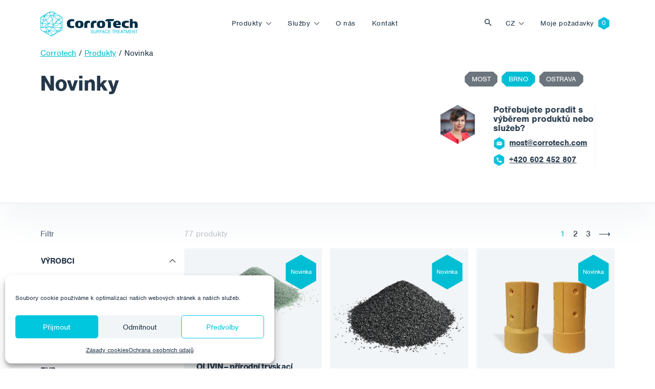

--- FILE ---
content_type: text/html; charset=UTF-8
request_url: https://www.corrotech.com/tag/novinka/
body_size: 14964
content:
<!doctype html>
<html lang="cs-CZ">
  <head>
  <meta charset="utf-8">
  <meta http-equiv="x-ua-compatible" content="ie=edge">
  <meta name="viewport" content="width=device-width, initial-scale=1, shrink-to-fit=no">
  <link rel="stylesheet" href="https://use.typekit.net/sqt0els.css">
  <title>Štítek: Novinka - Corrotech</title>
<link rel="alternate" hreflang="cs" href="https://www.corrotech.com/tag/novinka/" />
<link rel="alternate" hreflang="en" href="https://www.corrotech.com/en/tag/new/" />
<link rel="alternate" hreflang="de" href="https://www.corrotech.com/de/tag/neu/" />
<link rel="alternate" hreflang="hu" href="https://www.corrotech.com/hu/tag/uj/" />
<link rel="alternate" hreflang="pl" href="https://www.corrotech.com/pl/tag/nowy/" />
<link rel="alternate" hreflang="uk" href="https://www.corrotech.com/uk/tag/novyy/" />
<link rel="alternate" hreflang="x-default" href="https://www.corrotech.com/tag/novinka/" />
<meta name="robots" content="max-snippet:-1,max-image-preview:standard,max-video-preview:-1" />
<link rel="canonical" href="https://www.corrotech.com/tag/novinka/" />
<link rel="next" href="https://www.corrotech.com/tag/novinka/page/2/" />
<meta name="description" content="Novinky ve světě povrchových úprav. Nové produkty v oboru dostupné na našm trhu." />
<meta property="og:type" content="website" />
<meta property="og:locale" content="cs_CZ" />
<meta property="og:site_name" content="Corrotech" />
<meta property="og:title" content="Štítek: Novinka" />
<meta property="og:description" content="Novinky ve světě povrchových úprav. Nové produkty v oboru dostupné na našm trhu." />
<meta property="og:url" content="https://www.corrotech.com/tag/novinka/" />
<meta property="og:image" content="https://www.corrotech.com/wp-content/uploads/2021/11/cropped-favicon-1.png" />
<meta property="og:image:width" content="512" />
<meta property="og:image:height" content="512" />
<meta name="twitter:card" content="summary_large_image" />
<meta name="twitter:title" content="Štítek: Novinka" />
<meta name="twitter:description" content="Novinky ve světě povrchových úprav. Nové produkty v oboru dostupné na našm trhu." />
<meta name="twitter:image" content="https://www.corrotech.com/wp-content/uploads/2021/11/cropped-favicon-1.png" />
<script type="application/ld+json">{"@context":"https://schema.org","@graph":[{"@type":"WebSite","@id":"https://www.corrotech.com/#/schema/WebSite","url":"https://www.corrotech.com/","name":"Corrotech","description":"Povrchové úpravy, nátěrové systémy, aplikace nátěrových hmot a abrazivního tryskání","inLanguage":"cs","potentialAction":{"@type":"SearchAction","target":{"@type":"EntryPoint","urlTemplate":"https://www.corrotech.com/search/{search_term_string}/"},"query-input":"required name=search_term_string"},"publisher":{"@type":"Organization","@id":"https://www.corrotech.com/#/schema/Organization","name":"Corrotech","url":"https://www.corrotech.com/","logo":{"@type":"ImageObject","url":"https://www.corrotech.com/wp-content/uploads/2021/11/cropped-favicon-1.png","contentUrl":"https://www.corrotech.com/wp-content/uploads/2021/11/cropped-favicon-1.png","width":512,"height":512}}},{"@type":"CollectionPage","@id":"https://www.corrotech.com/tag/novinka/","url":"https://www.corrotech.com/tag/novinka/","name":"Štítek: Novinka - Corrotech","description":"Novinky ve světě povrchových úprav. Nové produkty v oboru dostupné na našm trhu.","inLanguage":"cs","isPartOf":{"@id":"https://www.corrotech.com/#/schema/WebSite"},"breadcrumb":{"@type":"BreadcrumbList","@id":"https://www.corrotech.com/#/schema/BreadcrumbList","itemListElement":[{"@type":"ListItem","position":1,"item":"https://www.corrotech.com/","name":"Corrotech"},{"@type":"ListItem","position":2,"name":"Štítek: Novinka"}]}}]}</script>
<style id='wp-img-auto-sizes-contain-inline-css' type='text/css'>
img:is([sizes=auto i],[sizes^="auto," i]){contain-intrinsic-size:3000px 1500px}
/*# sourceURL=wp-img-auto-sizes-contain-inline-css */
</style>
<link rel='stylesheet' id='wp-block-library-css' href='https://www.corrotech.com/wp-includes/css/dist/block-library/style.min.css?ver=6.9' type='text/css' media='all' />
<style id='classic-theme-styles-inline-css' type='text/css'>
/*! This file is auto-generated */
.wp-block-button__link{color:#fff;background-color:#32373c;border-radius:9999px;box-shadow:none;text-decoration:none;padding:calc(.667em + 2px) calc(1.333em + 2px);font-size:1.125em}.wp-block-file__button{background:#32373c;color:#fff;text-decoration:none}
/*# sourceURL=/wp-includes/css/classic-themes.min.css */
</style>
<link rel='stylesheet' id='wp-bootstrap-blocks-styles-css' href='https://www.corrotech.com/wp-content/plugins/wp-bootstrap-blocks/build/style-index.css?ver=5.2.1' type='text/css' media='all' />
<link rel='stylesheet' id='contact-form-7-css' href='https://www.corrotech.com/wp-content/plugins/contact-form-7/includes/css/styles.css?ver=6.1.4' type='text/css' media='all' />
<link rel='stylesheet' id='cmplz-general-css' href='https://www.corrotech.com/wp-content/plugins/complianz-gdpr/assets/css/cookieblocker.min.css?ver=1766483706' type='text/css' media='all' />
<link rel='stylesheet' id='wp-pagenavi-css' href='https://www.corrotech.com/wp-content/plugins/wp-pagenavi/pagenavi-css.css?ver=2.70' type='text/css' media='all' />
<link rel='stylesheet' id='sage/main.css-css' href='https://www.corrotech.com/wp-content/themes/corrotech/dist/styles/main_a9dcda67.css' type='text/css' media='all' />
<script type="text/javascript" id="wpml-cookie-js-extra">
/* <![CDATA[ */
var wpml_cookies = {"wp-wpml_current_language":{"value":"cs","expires":1,"path":"/"}};
var wpml_cookies = {"wp-wpml_current_language":{"value":"cs","expires":1,"path":"/"}};
//# sourceURL=wpml-cookie-js-extra
/* ]]> */
</script>
<script type="text/javascript" src="https://www.corrotech.com/wp-content/plugins/sitepress-multilingual-cms/res/js/cookies/language-cookie.js?ver=476000" id="wpml-cookie-js" defer="defer" data-wp-strategy="defer"></script>
<script type="text/javascript" src="https://www.corrotech.com/wp-includes/js/jquery/jquery.min.js?ver=3.7.1" id="jquery-core-js"></script>
<script type="text/javascript" src="https://www.corrotech.com/wp-includes/js/jquery/jquery-migrate.min.js?ver=3.4.1" id="jquery-migrate-js"></script>
<meta name="generator" content="WPML ver:4.7.6 stt:9,1,3,23,40,54;" />
			<style>.cmplz-hidden {
					display: none !important;
				}</style><link rel="icon" href="https://www.corrotech.com/wp-content/uploads/2021/11/cropped-favicon-1-32x32.png" sizes="32x32" />
<link rel="icon" href="https://www.corrotech.com/wp-content/uploads/2021/11/cropped-favicon-1-192x192.png" sizes="192x192" />
<link rel="apple-touch-icon" href="https://www.corrotech.com/wp-content/uploads/2021/11/cropped-favicon-1-180x180.png" />
<meta name="msapplication-TileImage" content="https://www.corrotech.com/wp-content/uploads/2021/11/cropped-favicon-1-270x270.png" />
</head>
  <body data-cmplz=1 class="archive tax-product_tag term-novinka term-74 wp-theme-corrotechresources app-data index-data archive-data taxonomy-data taxonomy-product_tag-data taxonomy-product_tag-novinka-data">
        <header class="banner ">
  <div class="navbar navbar-expand-lg fixed-top py-3  navbar-white " id="header">
    <div class="container">
      <a class="navbar-brand" style="max-width: 190px" href="https://www.corrotech.com">
        <img src="https://www.corrotech.com/wp-content/themes/corrotech/dist/images/corrotech--white_12849f01.svg" class="img-fluid navbar-logo navbar-logo--white" />
        <img src="https://www.corrotech.com/wp-content/themes/corrotech/dist/images/corrotech_71d60bf6.svg" class="img-fluid navbar-logo navbar-logo--color" />
      </a>

      <button class="navbar-toggler hamburger hamburger--collapse order-4 orderl-md-0" type="button" data-bs-toggle="collapse" data-bs-target="#primary-nav" aria-controls="primary-nav" aria-expanded="false" aria-label="Toggle navigation">
        <span class="hamburger-box">
          <span class="hamburger-inner"></span>
        </span>
      </button>

              <div id="primary-nav" class="navbar-collapse collapse nav-primary order-5 order-lg-0"><ul id="menu-cz-primary-navigation" class="navbar-nav justify-content-center w-100 py-4 py-lg-0"><li itemscope="itemscope" itemtype="https://www.schema.org/SiteNavigationElement" id="menu-item-22" class="mega-menu-item mega-menu-item--products menu-item menu-item-type-post_type menu-item-object-page dropdown menu-item-22 nav-item"><a data-text="Produkty" href="#" data-href="https://www.corrotech.com/produkty/" data-bs-toggle="dropdown" aria-haspopup="true" aria-expanded="false" class="dropdown-toggle nav-link" id="menu-item-dropdown-22">Produkty</a>
<ul class="dropdown-menu" aria-labelledby="menu-item-dropdown-22" role="menu">
	<li itemscope="itemscope" itemtype="https://www.schema.org/SiteNavigationElement" id="menu-item-100006" class="mega-menu menu-item-100006 nav-item"><div class="mega-menu">
	<div class="mega-menu__main">
		<div class="mega-menu__title"> Produkty </div>
		<a href="https://www.corrotech.com/produkty/" class="btn btn-lg btn-primary"> Všechny produkty </a>
	</div>
	<div class="mega-menu__categories">
		     	<ul class="is-style-blue-hexagon-outline">
                                   	<li><a href="https://www.corrotech.com/products/naterove-hmoty/" class="mega-menu__link">Nátěrové hmoty</a></li>
                           	<li><a href="https://www.corrotech.com/products/tryskaci-technologie/" class="mega-menu__link">Tryskací technologie</a></li>
                           	<li><a href="https://www.corrotech.com/products/aplikacni-technologie/" class="mega-menu__link">Aplikační technologie</a></li>
                           	<li><a href="https://www.corrotech.com/products/filtracni-technologie/" class="mega-menu__link">Filtrační technologie</a></li>
                           	<li><a href="https://www.corrotech.com/products/technologie-stlaceneho-vzduchu/" class="mega-menu__link">Technologie stlačeného vzduchu</a></li>
        				<li class="mt-lg-4 no-hexagon"><a href="https://www.corrotech.com/tag/novinka/" class="mega-menu__link"> Novinky </a></li>
				<li class="no-hexagon"><a href="https://www.corrotech.com/akce" class="mega-menu__link">Cenové akce  </a></li>
				<li class="no-hexagon"><a href="https://www.corrotech.com/vyprodeje/" class="mega-menu__link">Výprodeje </a></li>

				
								<li class="no-hexagon"><a href="https://www.corrotech.com/tag/pujcovna/" class="mega-menu__link"> Půjčovna </a></li>
				     </ul>
    	</div>
	<div class="mega-menu__image">
		<img src="https://www.corrotech.com/wp-content/themes/corrotech/dist/images/menu-products_4c03b63e.jpg" class="img-fluid" />
	</div>
</div></li>
</ul>
</li>
<li itemscope="itemscope" itemtype="https://www.schema.org/SiteNavigationElement" id="menu-item-23" class="mega-menu-item mega-menu-item--services menu-item menu-item-type-post_type menu-item-object-page dropdown menu-item-23 nav-item"><a data-text="Služby" href="#" data-href="https://www.corrotech.com/sluzby/" data-bs-toggle="dropdown" aria-haspopup="true" aria-expanded="false" class="dropdown-toggle nav-link" id="menu-item-dropdown-23">Služby</a>
<ul class="dropdown-menu" aria-labelledby="menu-item-dropdown-23" role="menu">
	<li itemscope="itemscope" itemtype="https://www.schema.org/SiteNavigationElement" id="menu-item-100007" class="mega-menu menu-item-100007 nav-item"><div class="mega-menu">
	<div class="mega-menu__main">
		<div class="mega-menu__title">Služby </div>
		<a href="https://www.corrotech.com/sluzby/" class="btn btn-lg btn-primary">Všechny služby </a>
	</div>
	<div class="mega-menu__categories">
     	<ul class="is-style-blue-hexagon-outline">
        <li><a href="https://www.corrotech.com/sluzby/servis-technologii/" class="mega-menu__link">Servis technologií </a></li>
				<li><a href="https://www.corrotech.com/sluzby/pujcovna-technologii-a-techniky/" class="mega-menu__link">Půjčovna technologií a techniky </a></li>
				<li><a href="https://www.corrotech.com/sluzby/inspekce-povrchovych-uprav/" class="mega-menu__link">Inspekce povrchových úprav </a></li>
				<li><a href="https://www.corrotech.com/sluzby/laboratorni-testovani/" class="mega-menu__link">Laboratorní testování </a></li>
     </ul>
	</div>
	<div class="mega-menu__image">
		<img src="https://www.corrotech.com/wp-content/themes/corrotech/dist/images/menu-services_8a504f2a.jpg" class="img-fluid" />
	</div>
</div></li>
</ul>
</li>
<li itemscope="itemscope" itemtype="https://www.schema.org/SiteNavigationElement" id="menu-item-21" class="menu-item menu-item-type-post_type menu-item-object-page menu-item-21 nav-item"><a data-text="O nás" href="https://www.corrotech.com/o-nas/" class="nav-link">O nás</a></li>
<li itemscope="itemscope" itemtype="https://www.schema.org/SiteNavigationElement" id="menu-item-20" class="menu-item menu-item-type-post_type menu-item-object-page menu-item-20 nav-item"><a data-text="Kontakt" href="https://www.corrotech.com/kontakt/" class="nav-link">Kontakt</a></li>
</ul></div>
      
      <button class="btn btn-toggle-search ms-auto" type="button" data-bs-toggle="collapse" data-bs-target="#collapseSearch" aria-expanded="false" aria-controls="collapseSearch">
        Vyhledat
      </button>
      <div class="collapse" id="collapseSearch">
  <div class="nav-searchbar">
      <div class="nav-searchbar__close">
          <div class="container">
        <button class="btn btn-link text-white" type="button" data-bs-toggle="collapse" data-bs-target="#collapseSearch" aria-expanded="false" aria-controls="collapseSearch">
          <img src="https://www.corrotech.com/wp-content/themes/corrotech/dist/images/i-close_758d25ba.svg" />
        </button>
      </div>
    </div>
    <div class="container">
      <form role="search" method="get" id="searchform" class="searchform" action="https://www.corrotech.com">
        <div class="input-group mt-auto">
          <img src="https://www.corrotech.com/wp-content/themes/corrotech/dist/images/i-search--gray_40e895bd.svg" class="form-control-icon img-fluid" />
          <input type="text" class="form-control form-control-search" placeholder="Hledaný výraz" value="" name="s" id="s" />
          <div class="input-group-append">
            <button type="submit" class="btn btn-primary px-4 btn-search" id="searchsubmit">
              Vyhledávání 
            </button>
          </div>
        </div>
      </form>
    </div>
  </div>

</div>

      <div class="nav-language order-0 order-md-3 me-2 me-lg-0 ms-auto"><ul class="menu language-menu navbar-nav"><li class="dropdown nav-item"><a href="#" data-href="https://www.corrotech.com/tag/novinka/" id="menu-item-dropdown-wpml" class="dropdown-toggle nav-link" data-bs-toggle="dropdown" aria-haspopup="true" aria-expanded="false" >cz</a><ul class="dropdown-menu" aria-labelledby="menu-item-dropdown-wpml" role="menu"><li class="nav-item"><a href="https://www.corrotech.com/en/tag/new/" class="lang_sel_other dropdown-item"><span>EN</span></a></li> <li class="nav-item"><a href="https://www.corrotech.com/de/tag/neu/" class="lang_sel_other dropdown-item"><span>DE</span></a></li> <li class="nav-item"><a href="https://www.corrotech.com/hu/tag/uj/" class="lang_sel_other dropdown-item"><span>HU</span></a></li> <li class="nav-item"><a href="https://www.corrotech.com/pl/tag/nowy/" class="lang_sel_other dropdown-item"><span>PL</span></a></li> <li class="nav-item"><a href="https://www.corrotech.com/uk/tag/novyy/" class="lang_sel_other dropdown-item"><span>UK</span></a></li> </ul></li></ul></div>
              <div id="language-nav" class="nav-language order-0 order-md-3 me-2 me-lg-0"><ul id="menu-cz-language-menu" class="navbar-nav"><li itemscope="itemscope" itemtype="https://www.schema.org/SiteNavigationElement" id="menu-item-54" class="nav-item--cart menu-item menu-item-type-post_type menu-item-object-page menu-item-54 nav-item"><a data-text="Moje požadavky" href="https://www.corrotech.com/moje-pozadavky/" class="nav-link">Moje požadavky</a></li>
</ul></div>
      
    </div>
  </div>
</header>
    <div class="wrap" role="document">
      <div class="content">
        <main class="main">
          <div class="product-category-header pb-4 mb-4 pb-lg-5 mb-lg-5">
  <div class="container">
    <div class="row">
      <div class="col-12">
                <div class="breadcrumbs mb-4" typeof="BreadcrumbList" vocab="https://schema.org/">
          <span property="itemListElement" typeof="ListItem"><a property="item" typeof="WebPage" title="Přejít na Corrotech." href="https://www.corrotech.com" class="home" ><span property="name">Corrotech</span></a><meta property="position" content="1"></span> / <span property="itemListElement" typeof="ListItem"><a property="item" typeof="WebPage" title="Přejít na Produkty." href="https://www.corrotech.com/produkty/" class="product-root post post-product" ><span property="name">Produkty</span></a><meta property="position" content="2"></span> / <span property="itemListElement" typeof="ListItem"><span property="name" class="archive taxonomy product_tag current-item">Novinka</span><meta property="url" content="https://www.corrotech.com/tag/novinka/"><meta property="position" content="3"></span>        </div>
              </div>
      <div class="col-lg-8 pe-3">
        <h1 class="product-category-header__title mb-4">
											Novinky
									</h1>

					        				      </div>
      <div class="col-12 col-lg-4">
      
            

 
<div class="swiper-banner-contact h-100 bg-white overflow-hidden position-relative">
  <div class="swiper-pagination swiper-pagination-header"></div>
  
  <div class="swiper-wrapper h-auto">
    <div class="swiper-slide h-auto">
      <div class="product-contact bg-white">
        <div class="product-contact__image"><img src="https://www.corrotech.com/wp-content/themes/corrotech/dist/images/contact-person_74691347.jpg" class="img-fluid" /></div>
        <div class="product-contact__info">
          
          <div class="product-contact__title">Potřebujete poradit s výběrem produktů nebo služeb? </div>
          
          <a href="mailto:most@corrotech.com" class="product-contact__email">most@corrotech.com</a>
          <a href="tel:+420 602 452 807" class="product-contact__phone">+420 602 452 807</a>
        </div>
      </div>
    </div>

    <div class="swiper-slide h-auto">
      <div class="product-contact bg-white ">
        <div class="product-contact__image"><img src="https://www.corrotech.com/wp-content/themes/corrotech/dist/images/contact-person-brno_82534eb8.jpg" class="img-fluid" /></div>
        <div class="product-contact__info">
          
          <div class="product-contact__title">Potřebujete poradit s výběrem produktů nebo služeb? </div>
          
          <a href="mail:brno@corrotech.com" class="product-contact__email">brno@corrotech.com</a>
          <a href="tel:+420606669908" class="product-contact__phone">+420 606 669 908</a>
        </div>
      </div>
    </div>

    <div class="swiper-slide h-auto">
      <div class="product-contact bg-white ">
        <div class="product-contact__image"><img src="https://www.corrotech.com/wp-content/themes/corrotech/dist/images/contact-person-ostrava_4ef1e174.jpg" class="img-fluid" /></div>
        <div class="product-contact__info">
          
          <div class="product-contact__title">Potřebujete poradit s výběrem produktů nebo služeb? </div>
          
          <a href="mailto:ostrava@corrotech.com" class="product-contact__email">ostrava@corrotech.com</a>
          <a href="tel:+420602789403" class="product-contact__phone">+420 602 789 403</a>
        </div>
      </div>
    </div>
  </div>
  
</div>



      </div>
    </div>
  </div>
</div><div class="container">
  <div class="row gx-0">
    <div class="col-6 col-lg-3 col-xxl-2">
      <button class="btn btn-link filter-toggle d-lg-none p-0" type="button" data-bs-toggle="collapse" data-bs-target="#collapseFilter" aria-expanded="false" aria-controls="collapseFilter">
        Filtr 
      </button>
      <div class="d-none d-lg-block">Filtr </div>
    </div>
    <div class="col-6 col-lg-9 col-xxl-10 d-flex">
      <div class="category-results text-end text-lg-start mb-2 ms-auto ms-lg-0"><span id="products-count" class="category-results__number"></span> produkty</div>
      <div id="top-pagination" class="top-pagination ms-auto d-none d-lg-block"></div>
    </div>
  </div>
  <div class="row gx-0">
    <div class="col-lg-3 col-xxl-2">
      <div class="collapse-expand-lg">
<div class="collapse" id="collapseFilter">

<div class="categories-sidebar mb-lg-5 ">
  

  
  <div class="filter">
    <form id="filter" class=" mb-5">
      <div class="filter__wrap ">

       
                <div class="d-none">
          <button class="btn btn-link btn-filter-toggle mt-3 mb-2" type="button" data-bs-toggle="collapse" data-bs-target="#collapseFilterTags" aria-expanded="false" aria-controls="collapseFilterTags">Štítky </button>
          <div class="collapse show" id="collapseFilterTags">
            <div class="filter__item d-inline-block my-auto">
                              <div class="form-check d-block"><input class="form-check-input ajax" name="product_tag[]" type="checkbox" value="73" id="doporucujeme"><label class="form-check-label" for="doporucujeme">Doporučujeme</label></div>
                              <div class="form-check d-block"></div>
                              <div class="form-check d-block"><input class="form-check-input ajax" name="product_tag[]" type="checkbox" value="1229" id="pujcovna"><label class="form-check-label" for="pujcovna">Půjčovna</label></div>
                          </div>
          </div>
        </div>
        

                <button class="btn btn-link btn-filter-toggle mt-3 mb-2" type="button" data-bs-toggle="collapse" data-bs-target="#collapseFilterManufacturers" aria-expanded="false" aria-controls="collapseFilterManufacturers">Výrobci </button>
        <div class="collapse show" id="collapseFilterManufacturers">
          <div class="filter__item d-inline-block my-auto">
                          <div class="form-check d-block"><input class="form-check-input ajax" name="manufacturer[]" type="checkbox" value="143" id="corrotech"><label class="form-check-label" for="corrotech">CorroTech</label></div>
                          <div class="form-check d-block"><input class="form-check-input ajax" name="manufacturer[]" type="checkbox" value="94" id="graco"><label class="form-check-label" for="graco">Graco</label></div>
                          <div class="form-check d-block"><input class="form-check-input ajax" name="manufacturer[]" type="checkbox" value="171" id="gvs-rpb"><label class="form-check-label" for="gvs-rpb">GVS-RPB</label></div>
                          <div class="form-check d-block"><input class="form-check-input ajax" name="manufacturer[]" type="checkbox" value="290" id="ibeda"><label class="form-check-label" for="ibeda">IBEDA</label></div>
                          <div class="form-check d-block"><input class="form-check-input ajax" name="manufacturer[]" type="checkbox" value="131" id="ics-coatings"><label class="form-check-label" for="ics-coatings">ICS Coatings</label></div>
                          <div class="form-check d-block"><input class="form-check-input ajax" name="manufacturer[]" type="checkbox" value="142" id="sponge-jet"><label class="form-check-label" for="sponge-jet">Sponge-Jet</label></div>
                      </div>
        </div>
        
                <button class="btn btn-link btn-filter-toggle mt-3 mb-2 collapsed" type="button" data-bs-toggle="collapse" data-bs-target="#collapseFilterTypes" aria-expanded="false" aria-controls="collapseFilterTypes">Typ </button>
        
        <div class="collapse" id="collapseFilterTypes">
          <div class="filter__item d-inline-block my-auto">
                          <div class="form-check d-block"><input class="form-check-input ajax" name="product_type[]" type="checkbox" value="274" id="vrchni"><label class="form-check-label" for="vrchni">Vrchní</label></div>
                      </div>
        </div>
        
                  <button class="btn btn-link btn-filter-toggle mt-3 mb-2 collapsed" type="button" data-bs-toggle="collapse" data-bs-target="#collapseFilterBinders" aria-expanded="false" aria-controls="collapseFilterBinders">Vazba </button>
         <div class="collapse" id="collapseFilterBinders">
           <div class="filter__item d-inline-block my-auto">
                              <div class="form-check d-block"><input class="form-check-input ajax" name="binder[]" type="checkbox" value="278" id="epoxidove"><label class="form-check-label" for="epoxidove">Epoxidové</label></div>
                          </div>
          </div>
        
                  <button class="btn btn-link btn-filter-toggle mt-3 mb-2 collapsed" type="button" data-bs-toggle="collapse" data-bs-target="#collapseFilterPigments" aria-expanded="false" aria-controls="collapseFilterPigments">Výplň/pigment </button>
         <div class="collapse" id="collapseFilterPigments">
           <div class="filter__item d-inline-block my-auto">
                          <div class="form-check d-block"><input class="form-check-input ajax" name="pigment[]" type="checkbox" value="301" id="bez-plniva-pigmentu"><label class="form-check-label" for="bez-plniva-pigmentu">bez plniva/pigmentu</label></div>
                       </div>
          </div>
        
        <div class="d-flex">
          <div class="mt-4">
            <button id="clear" type="button" class="btn btn-link text-muted text-decoration-none ps-0 d-none">Obnovit filtr </button>
            
            <input id="action-type" type="hidden" name="action" value="load-filter">
            <input id="current_category" type="hidden" name="category" value="74">
            <input id="post-type" type="hidden" name="post-type" value="product">
            <input id="taxonomy" type="hidden" name="taxonomy" value="product_tag">
            <input class="load-more" type="hidden" name="page" value="1">
          </div>
        </div>
      </div>
    </form>
  </div>

</div>
</div>
</div>    </div>
    <div class="col-lg-9 col-xxl-10 h-100 mb-5 position-relative">
      <div class="row">
        <div class="col-lg-12">
                  </div>
      </div>

        


      <div id="products-grid-view" class="row gx-3"></div>
      <div class="loading"></div>
      <div class="no-more-posts d-none text-center text-muted mb-5">Žádné další produkty</div>
      <script type="text/javascript">
        var productsLastPage = 361;
        var ajaxurl = 'https://www.corrotech.com/wp-admin/admin-ajax.php';
      </script>



    </div>
  </div>
</div>

<div class="bg-light mt-5 py-5">
  <div class="container">
    <div class="row">
      <div class="col-lg-6 my-3">
				<div class="banner-engineering bg-dark-2 text-white p-5" style="background-image: url('https://www.corrotech.com/wp-content/themes/corrotech/dist/images/banner-technology_38d30694.jpg');">
  <div class="banner-engineering__info pt-5">
		<div class="banner-engineering__tag mb-3">CORROTECH TECHNOLOGY</div>
    <div class="banner-engineering__title">Dodáváme systémy a technologie pro aplikaci povrchových úprav</div>
    <div class="banner-engineering__description mb-4">Využijte zkušeností a know-how Corrotech TECHNOLOGY</div>
        <a href="https://www.corrotech-technology.com/" target="_blank" class="banner-engineering__link btn btn-lg btn-light">Zjistěte více</a>
  </div>
</div>      </div>
      <div class="col-lg-6 my-3">
				<div class="banner-engineering bg-dark text-white py-5 px-4" style="background-image: url('https://www.corrotech.com/wp-content/themes/corrotech/dist/images/banner-engineering_4f001a3b.jpg');">
  <div class="banner-engineering__info pt-5">
		<div class="banner-engineering__tag mb-3">CORROTECH ENGINEERING</div>
    <div class="banner-engineering__title">Poradíme vám se speciálními povrchovými úpravami </div>
    <div class="banner-engineering__description mb-4">Využijte zkušeností a know-how odborníků z CORROTECH ENGINEERING </div>
        <a href="https://www.corrotech-engineering.com/" target="_blank" class="banner-engineering__link btn btn-lg btn-light">Zjistěte více </a>
  </div>
</div>

      </div>
    </div>
  </div>
</div>

<div class="bg-light py-5">
	<div class="container">
	  <div class="row">
	    <div class="col-lg-5">
	      <h3 class="category-title mt-4">
	        	        Novinky
	        	      </h3>
				</div>
				<div class="col-lg-7">
	      		      	<div class="category-description mt-4"> <p>Novinky ve světě povrchových úprav. Nové produkty v oboru dostupné na našm trhu.</p>
</div>
	      					</div>
	    </div>
	  </div>
	</div>
</div>
        </main>
              </div>
    </div>
        <div class="position-fixed bottom-0 end-0 p-3" style="z-index: 11">
  <div id="liveToast" class="toast align-items-center text-white bg-primary border-0" role="alert" aria-live="assertive" aria-atomic="true">
    <div class="d-flex">
      <div class="toast-body">
        Produkt přidán do požadavků  <a href="https://www.corrotech.com/moje-pozadavky/" class="text-white"> Zobrazit požadavky </a>
      </div>
      <button type="button" class="btn-close btn-close-white me-2 m-auto" data-bs-dismiss="toast" aria-label="Close"></button>
    </div>
  </div>
</div>

<div class="footer-newsletter">
  <div class="container">
    <div class="row footer-newsletter__wrap gx-5">
      <div class="col-lg-6">
        <h2 class="footer-newsletter__title">CORROTECH NEWS</h2>
        <p class="footer-newsletter__description"> Každý měsíc vám do e-mailových schránek zasíláme novinky ze světa povrchových úprav. Přihlaste se k odběru, aby vám nic neuniklo. 
        </p>
      </div>
      <div class="col-lg-6">
        <div class="newsletter-form"><form method="post" class="row gx-0" action="https://corrotechtrade.ecomailapp.cz/public/subscribe/2/2bb287d15897fe2f9d89c882af9a3a8b">
    <div class="col">
      <input type="email" required name="email" placeholder="Váš e-mail" class="form-control newsletter-form__input">
    </div>
    <div class="col-auto">
      <button type="submit" class="btn btn-primary newsletter-form__submit">Přihlaste se k odběru na</button>
    </div>
  </form>
  <div class="newsletter-form__toc">Přihlášením k odběru souhlasíte s <a href="https://www.corrotech.com/privacy-policy/">zpracování osobních údajů</a>.</div></div>
      </div>
    </div>
  </div>
</div>

<footer id="footer" class="footer py-5">
      <a href="#" class="back-to-top"></a>
    <div class="container my-lg-5">
    <section class="widget block-2 widget_block"><div class="wp-bootstrap-blocks-row row">
	

<div class="col-12 footer__logo">
			

<figure class="wp-block-image size-large"><img loading="lazy" decoding="async" width="327" height="86" src="https://corrotech.com/wp-content/uploads/2021/11/corrotech-white.svg" alt="" class="wp-image-28"/></figure>

	</div>



<div class="col-12">
			

<p><strong>Produkty</strong> </p>



<ul class="wp-block-list">
<li><a href="https://www.corrotech.com/products/naterove-hmoty/">Nátěrové hmoty</a></li>



<li><a href="https://www.corrotech.com/products/tryskaci-technologie/" data-type="product_category" data-id="13">Tryskací technologie</a></li>



<li><a href="https://www.corrotech.com/products/aplikacni-technologie/" data-type="product_category" data-id="14">Aplikační technologie</a></li>



<li><a href="https://www.corrotech.com/products/filtracni-technologie/" data-type="product_category" data-id="15">Filtrační technologie</a></li>



<li><a href="https://www.corrotech.com/products/technologie-stlaceneho-vzduchu/" data-type="product_category" data-id="16">Technologie stlačeného vzduchu</a></li>
</ul>



<p><strong>Služby</strong></p>



<ul class="wp-block-list">
<li><a href="https://www.corrotech.com/sluzby/servis-technologii/" data-type="page" data-id="391">Servis Technologií</a></li>



<li><a href="https://www.corrotech.com/sluzby/pujcovna-technologii-a-techniky/">Půjčovna technologií a techniky</a></li>



<li><a href="https://www.corrotech.com/sluzby/inspekce-povrchovych-uprav/" data-type="page" data-id="393">Inspekce povrchových úprav</a></li>



<li><a href="https://www.corrotech.com/sluzby/laboratorni-testovani/" data-type="page" data-id="396">Laboratorní testování</a></li>
</ul>

	</div>



<div class="col-12">
			

<div class="wp-block-group"><div class="wp-block-group__inner-container is-layout-flow wp-block-group-is-layout-flow">
<div class="footer-contact-point__heading"> 
<div class="footer-contact-point__title">Středisko Most</div>
</div>
</div></div>



<p>CORROTECH TRADE s.r.o.<br/>Topolová 1456<br/>434 01 Most</p>



<p>IČ: 25002139</p>



<p>+420 602 452 807<br/><a href="mailto:most@corrotech.com">most@corrotech.com</a></p>

	</div>



<div class="col-12">
			

<div class="wp-block-group"><div class="wp-block-group__inner-container is-layout-flow wp-block-group-is-layout-flow">
<div class="footer-contact-point__heading">
<div class="footer-contact-point__title">Středisko Brno</div>
</div>
</div></div>



<p>CORROTECH MORAVA s.r.o.<br/>Bohunická 238/67<br/>619 00 Brno</p>



<p>IČ: 07817606</p>



<p>+420 606 669 908<br/><a href="mailto:brno@starcolor.cz"></a><a href="mailto:info@corrotech.com"></a><a href="mailto:brno@corrotech.com">brno@corrotech.com</a></p>

	</div>



<div class="col-12">
			

<div class="wp-block-group"><div class="wp-block-group__inner-container is-layout-flow wp-block-group-is-layout-flow">
<div class="footer-contact-point__heading">
<div class="footer-contact-point__title">Středisko Ostrava</div>
</div>
</div></div>



<p>CORROTECH OSTRAVA s.r.o.<br/>Frýdecká 687<br/>719 00 Ostrava Kunčice</p>



<p>IČ: 07688661</p>



<p>+420 602 789 403<br/><a href="mailto:ostrava@corrotech.com">ostrava@corrotech.com</a></p>

	</div>

</div>
</section>  </div>
  <div class="footer__bottom">
    <div class="container mt-4">
      <div class="row">
        <div class="col-lg-9">
          <div class="footer__copy ml-3 ml-lg-0 py-2">© 2026 Corrotech</div>
                       <div id="footer-nav" class="nav-footer"><ul id="menu-cz-footer-navigation" class="nav"><li itemscope="itemscope" itemtype="https://www.schema.org/SiteNavigationElement" id="menu-item-2146" class="menu-item menu-item-type-post_type menu-item-object-page menu-item-2146 nav-item"><a data-text="O společnosti" href="https://www.corrotech.com/o-nas/" class="nav-link">O společnosti</a></li>
<li itemscope="itemscope" itemtype="https://www.schema.org/SiteNavigationElement" id="menu-item-2145" class="menu-item menu-item-type-post_type menu-item-object-page menu-item-2145 nav-item"><a data-text="Kontakt" href="https://www.corrotech.com/kontakt/" class="nav-link">Kontakt</a></li>
<li itemscope="itemscope" itemtype="https://www.schema.org/SiteNavigationElement" id="menu-item-2144" class="menu-item menu-item-type-post_type menu-item-object-page menu-item-privacy-policy menu-item-2144 nav-item"><a data-text="GDPR" href="https://www.corrotech.com/privacy-policy/" class="nav-link">GDPR</a></li>
<li itemscope="itemscope" itemtype="https://www.schema.org/SiteNavigationElement" id="menu-item-2147" class="menu-item menu-item-type-post_type menu-item-object-page menu-item-2147 nav-item"><a data-text="Zásady cookies" href="https://www.corrotech.com/zasady-cookies/" class="nav-link">Zásady cookies</a></li>
</ul></div>
                  </div>
        <div class="col-lg-3 text-lg-end">
          <div class="footer__author ml-3 mr-3 mr-lg-0 ml-lg-auto py-2">
            Vyrobila: <a href="https://www.omegadesign.cz/" target="_blank"><img src="https://www.corrotech.com/wp-content/themes/corrotech/dist/images/omega-footer_dda5c967.svg" class="footer__omegadesign img-fluid mr-1" /></a>
           </div>
          </div>
        </div>
      </div>
    </div>
  </div>
</footer>
    <script type="speculationrules">
{"prefetch":[{"source":"document","where":{"and":[{"href_matches":"/*"},{"not":{"href_matches":["/wp-*.php","/wp-admin/*","/wp-content/uploads/*","/wp-content/*","/wp-content/plugins/*","/wp-content/themes/corrotech/resources/*","/*\\?(.+)"]}},{"not":{"selector_matches":"a[rel~=\"nofollow\"]"}},{"not":{"selector_matches":".no-prefetch, .no-prefetch a"}}]},"eagerness":"conservative"}]}
</script>

<!-- Consent Management powered by Complianz | GDPR/CCPA Cookie Consent https://wordpress.org/plugins/complianz-gdpr -->
<div id="cmplz-cookiebanner-container"><div class="cmplz-cookiebanner cmplz-hidden banner-1 bottom-right-minimal optin cmplz-bottom-left cmplz-categories-type-view-preferences" aria-modal="true" data-nosnippet="true" role="dialog" aria-live="polite" aria-labelledby="cmplz-header-1-optin" aria-describedby="cmplz-message-1-optin">
	<div class="cmplz-header">
		<div class="cmplz-logo"></div>
		<div class="cmplz-title" id="cmplz-header-1-optin">Správa souhlasu se soubory cookie</div>
		<div class="cmplz-close" tabindex="0" role="button" aria-label="Zavřít dialogové okno">
			<svg aria-hidden="true" focusable="false" data-prefix="fas" data-icon="times" class="svg-inline--fa fa-times fa-w-11" role="img" xmlns="http://www.w3.org/2000/svg" viewBox="0 0 352 512"><path fill="currentColor" d="M242.72 256l100.07-100.07c12.28-12.28 12.28-32.19 0-44.48l-22.24-22.24c-12.28-12.28-32.19-12.28-44.48 0L176 189.28 75.93 89.21c-12.28-12.28-32.19-12.28-44.48 0L9.21 111.45c-12.28 12.28-12.28 32.19 0 44.48L109.28 256 9.21 356.07c-12.28 12.28-12.28 32.19 0 44.48l22.24 22.24c12.28 12.28 32.2 12.28 44.48 0L176 322.72l100.07 100.07c12.28 12.28 32.2 12.28 44.48 0l22.24-22.24c12.28-12.28 12.28-32.19 0-44.48L242.72 256z"></path></svg>
		</div>
	</div>

	<div class="cmplz-divider cmplz-divider-header"></div>
	<div class="cmplz-body">
		<div class="cmplz-message" id="cmplz-message-1-optin">Soubory cookie používáme k optimalizaci našich webových stránek a našich služeb.</div>
		<!-- categories start -->
		<div class="cmplz-categories">
			<details class="cmplz-category cmplz-functional" >
				<summary>
						<span class="cmplz-category-header">
							<span class="cmplz-category-title">Funkční</span>
							<span class='cmplz-always-active'>
								<span class="cmplz-banner-checkbox">
									<input type="checkbox"
										   id="cmplz-functional-optin"
										   data-category="cmplz_functional"
										   class="cmplz-consent-checkbox cmplz-functional"
										   size="40"
										   value="1"/>
									<label class="cmplz-label" for="cmplz-functional-optin"><span class="screen-reader-text">Funkční</span></label>
								</span>
								Vždy aktivní							</span>
							<span class="cmplz-icon cmplz-open">
								<svg xmlns="http://www.w3.org/2000/svg" viewBox="0 0 448 512"  height="18" ><path d="M224 416c-8.188 0-16.38-3.125-22.62-9.375l-192-192c-12.5-12.5-12.5-32.75 0-45.25s32.75-12.5 45.25 0L224 338.8l169.4-169.4c12.5-12.5 32.75-12.5 45.25 0s12.5 32.75 0 45.25l-192 192C240.4 412.9 232.2 416 224 416z"/></svg>
							</span>
						</span>
				</summary>
				<div class="cmplz-description">
					<span class="cmplz-description-functional">Technické uložení nebo přístup je naprosto nezbytný pro legitimní účel umožnění používání konkrétní služby, o kterou účastník nebo uživatel výslovně požádal, nebo výhradně pro účely přenosu zprávy prostřednictvím sítě elektronických komunikací.</span>
				</div>
			</details>

			<details class="cmplz-category cmplz-preferences" >
				<summary>
						<span class="cmplz-category-header">
							<span class="cmplz-category-title">Předvolby</span>
							<span class="cmplz-banner-checkbox">
								<input type="checkbox"
									   id="cmplz-preferences-optin"
									   data-category="cmplz_preferences"
									   class="cmplz-consent-checkbox cmplz-preferences"
									   size="40"
									   value="1"/>
								<label class="cmplz-label" for="cmplz-preferences-optin"><span class="screen-reader-text">Předvolby</span></label>
							</span>
							<span class="cmplz-icon cmplz-open">
								<svg xmlns="http://www.w3.org/2000/svg" viewBox="0 0 448 512"  height="18" ><path d="M224 416c-8.188 0-16.38-3.125-22.62-9.375l-192-192c-12.5-12.5-12.5-32.75 0-45.25s32.75-12.5 45.25 0L224 338.8l169.4-169.4c12.5-12.5 32.75-12.5 45.25 0s12.5 32.75 0 45.25l-192 192C240.4 412.9 232.2 416 224 416z"/></svg>
							</span>
						</span>
				</summary>
				<div class="cmplz-description">
					<span class="cmplz-description-preferences">Technické ukládání nebo přístup je nezbytný pro legitimní účely ukládání preferencí, které si účastník nebo uživatel nevyžádal.</span>
				</div>
			</details>

			<details class="cmplz-category cmplz-statistics" >
				<summary>
						<span class="cmplz-category-header">
							<span class="cmplz-category-title">Statistiky</span>
							<span class="cmplz-banner-checkbox">
								<input type="checkbox"
									   id="cmplz-statistics-optin"
									   data-category="cmplz_statistics"
									   class="cmplz-consent-checkbox cmplz-statistics"
									   size="40"
									   value="1"/>
								<label class="cmplz-label" for="cmplz-statistics-optin"><span class="screen-reader-text">Statistiky</span></label>
							</span>
							<span class="cmplz-icon cmplz-open">
								<svg xmlns="http://www.w3.org/2000/svg" viewBox="0 0 448 512"  height="18" ><path d="M224 416c-8.188 0-16.38-3.125-22.62-9.375l-192-192c-12.5-12.5-12.5-32.75 0-45.25s32.75-12.5 45.25 0L224 338.8l169.4-169.4c12.5-12.5 32.75-12.5 45.25 0s12.5 32.75 0 45.25l-192 192C240.4 412.9 232.2 416 224 416z"/></svg>
							</span>
						</span>
				</summary>
				<div class="cmplz-description">
					<span class="cmplz-description-statistics">Technické ukládání nebo přístup, který se používá výhradně pro statistické účely.</span>
					<span class="cmplz-description-statistics-anonymous">Technické ukládání nebo přístup, který se používá výhradně pro anonymní statistické účely. Bez soudního předvolání, dobrovolného vyhovění ze strany vašeho poskytovatele internetových služeb nebo dalších záznamů od třetí strany nelze informace uložené nebo získané pouze pro tento účel obvykle použít k vaší identifikaci. </span>
				</div>
			</details>
			<details class="cmplz-category cmplz-marketing" >
				<summary>
						<span class="cmplz-category-header">
							<span class="cmplz-category-title">Marketing</span>
							<span class="cmplz-banner-checkbox">
								<input type="checkbox"
									   id="cmplz-marketing-optin"
									   data-category="cmplz_marketing"
									   class="cmplz-consent-checkbox cmplz-marketing"
									   size="40"
									   value="1"/>
								<label class="cmplz-label" for="cmplz-marketing-optin"><span class="screen-reader-text">Marketing</span></label>
							</span>
							<span class="cmplz-icon cmplz-open">
								<svg xmlns="http://www.w3.org/2000/svg" viewBox="0 0 448 512"  height="18" ><path d="M224 416c-8.188 0-16.38-3.125-22.62-9.375l-192-192c-12.5-12.5-12.5-32.75 0-45.25s32.75-12.5 45.25 0L224 338.8l169.4-169.4c12.5-12.5 32.75-12.5 45.25 0s12.5 32.75 0 45.25l-192 192C240.4 412.9 232.2 416 224 416z"/></svg>
							</span>
						</span>
				</summary>
				<div class="cmplz-description">
					<span class="cmplz-description-marketing">Technické ukládání nebo přístup je nutný k vytvoření uživatelských profilů pro zasílání reklamy nebo ke sledování uživatele na webových stránkách nebo na několika webových stránkách pro podobné marketingové účely.</span>
				</div>
			</details>
		</div><!-- categories end -->
			</div>

	<div class="cmplz-links cmplz-information">
		<ul>
			<li><a class="cmplz-link cmplz-manage-options cookie-statement" href="#" data-relative_url="#cmplz-manage-consent-container">Správa možností</a></li>
			<li><a class="cmplz-link cmplz-manage-third-parties cookie-statement" href="#" data-relative_url="#cmplz-cookies-overview">Správa služeb</a></li>
			<li><a class="cmplz-link cmplz-manage-vendors tcf cookie-statement" href="#" data-relative_url="#cmplz-tcf-wrapper">Správa {vendor_count} prodejců</a></li>
			<li><a class="cmplz-link cmplz-external cmplz-read-more-purposes tcf" target="_blank" rel="noopener noreferrer nofollow" href="https://cookiedatabase.org/tcf/purposes/" aria-label="Read more about TCF purposes on Cookie Database">Přečtěte si více o těchto účelech</a></li>
		</ul>
			</div>

	<div class="cmplz-divider cmplz-footer"></div>

	<div class="cmplz-buttons">
		<button class="cmplz-btn cmplz-accept">Přijmout</button>
		<button class="cmplz-btn cmplz-deny">Odmítnout</button>
		<button class="cmplz-btn cmplz-view-preferences">Předvolby</button>
		<button class="cmplz-btn cmplz-save-preferences">Uložit předvolby</button>
		<a class="cmplz-btn cmplz-manage-options tcf cookie-statement" href="#" data-relative_url="#cmplz-manage-consent-container">Předvolby</a>
			</div>

	
	<div class="cmplz-documents cmplz-links">
		<ul>
			<li><a class="cmplz-link cookie-statement" href="#" data-relative_url="">{title}</a></li>
			<li><a class="cmplz-link privacy-statement" href="#" data-relative_url="">{title}</a></li>
			<li><a class="cmplz-link impressum" href="#" data-relative_url="">{title}</a></li>
		</ul>
			</div>
</div>
</div>
					<div id="cmplz-manage-consent" data-nosnippet="true"><button class="cmplz-btn cmplz-hidden cmplz-manage-consent manage-consent-1">Správa souhlasu</button>

</div><style>body div .wpcf7-form .fit-the-fullspace{position:absolute;margin-left:-999em;}</style><style id='wp-block-image-inline-css' type='text/css'>
.wp-block-image>a,.wp-block-image>figure>a{display:inline-block}.wp-block-image img{box-sizing:border-box;height:auto;max-width:100%;vertical-align:bottom}@media not (prefers-reduced-motion){.wp-block-image img.hide{visibility:hidden}.wp-block-image img.show{animation:show-content-image .4s}}.wp-block-image[style*=border-radius] img,.wp-block-image[style*=border-radius]>a{border-radius:inherit}.wp-block-image.has-custom-border img{box-sizing:border-box}.wp-block-image.aligncenter{text-align:center}.wp-block-image.alignfull>a,.wp-block-image.alignwide>a{width:100%}.wp-block-image.alignfull img,.wp-block-image.alignwide img{height:auto;width:100%}.wp-block-image .aligncenter,.wp-block-image .alignleft,.wp-block-image .alignright,.wp-block-image.aligncenter,.wp-block-image.alignleft,.wp-block-image.alignright{display:table}.wp-block-image .aligncenter>figcaption,.wp-block-image .alignleft>figcaption,.wp-block-image .alignright>figcaption,.wp-block-image.aligncenter>figcaption,.wp-block-image.alignleft>figcaption,.wp-block-image.alignright>figcaption{caption-side:bottom;display:table-caption}.wp-block-image .alignleft{float:left;margin:.5em 1em .5em 0}.wp-block-image .alignright{float:right;margin:.5em 0 .5em 1em}.wp-block-image .aligncenter{margin-left:auto;margin-right:auto}.wp-block-image :where(figcaption){margin-bottom:1em;margin-top:.5em}.wp-block-image.is-style-circle-mask img{border-radius:9999px}@supports ((-webkit-mask-image:none) or (mask-image:none)) or (-webkit-mask-image:none){.wp-block-image.is-style-circle-mask img{border-radius:0;-webkit-mask-image:url('data:image/svg+xml;utf8,<svg viewBox="0 0 100 100" xmlns="http://www.w3.org/2000/svg"><circle cx="50" cy="50" r="50"/></svg>');mask-image:url('data:image/svg+xml;utf8,<svg viewBox="0 0 100 100" xmlns="http://www.w3.org/2000/svg"><circle cx="50" cy="50" r="50"/></svg>');mask-mode:alpha;-webkit-mask-position:center;mask-position:center;-webkit-mask-repeat:no-repeat;mask-repeat:no-repeat;-webkit-mask-size:contain;mask-size:contain}}:root :where(.wp-block-image.is-style-rounded img,.wp-block-image .is-style-rounded img){border-radius:9999px}.wp-block-image figure{margin:0}.wp-lightbox-container{display:flex;flex-direction:column;position:relative}.wp-lightbox-container img{cursor:zoom-in}.wp-lightbox-container img:hover+button{opacity:1}.wp-lightbox-container button{align-items:center;backdrop-filter:blur(16px) saturate(180%);background-color:#5a5a5a40;border:none;border-radius:4px;cursor:zoom-in;display:flex;height:20px;justify-content:center;opacity:0;padding:0;position:absolute;right:16px;text-align:center;top:16px;width:20px;z-index:100}@media not (prefers-reduced-motion){.wp-lightbox-container button{transition:opacity .2s ease}}.wp-lightbox-container button:focus-visible{outline:3px auto #5a5a5a40;outline:3px auto -webkit-focus-ring-color;outline-offset:3px}.wp-lightbox-container button:hover{cursor:pointer;opacity:1}.wp-lightbox-container button:focus{opacity:1}.wp-lightbox-container button:focus,.wp-lightbox-container button:hover,.wp-lightbox-container button:not(:hover):not(:active):not(.has-background){background-color:#5a5a5a40;border:none}.wp-lightbox-overlay{box-sizing:border-box;cursor:zoom-out;height:100vh;left:0;overflow:hidden;position:fixed;top:0;visibility:hidden;width:100%;z-index:100000}.wp-lightbox-overlay .close-button{align-items:center;cursor:pointer;display:flex;justify-content:center;min-height:40px;min-width:40px;padding:0;position:absolute;right:calc(env(safe-area-inset-right) + 16px);top:calc(env(safe-area-inset-top) + 16px);z-index:5000000}.wp-lightbox-overlay .close-button:focus,.wp-lightbox-overlay .close-button:hover,.wp-lightbox-overlay .close-button:not(:hover):not(:active):not(.has-background){background:none;border:none}.wp-lightbox-overlay .lightbox-image-container{height:var(--wp--lightbox-container-height);left:50%;overflow:hidden;position:absolute;top:50%;transform:translate(-50%,-50%);transform-origin:top left;width:var(--wp--lightbox-container-width);z-index:9999999999}.wp-lightbox-overlay .wp-block-image{align-items:center;box-sizing:border-box;display:flex;height:100%;justify-content:center;margin:0;position:relative;transform-origin:0 0;width:100%;z-index:3000000}.wp-lightbox-overlay .wp-block-image img{height:var(--wp--lightbox-image-height);min-height:var(--wp--lightbox-image-height);min-width:var(--wp--lightbox-image-width);width:var(--wp--lightbox-image-width)}.wp-lightbox-overlay .wp-block-image figcaption{display:none}.wp-lightbox-overlay button{background:none;border:none}.wp-lightbox-overlay .scrim{background-color:#fff;height:100%;opacity:.9;position:absolute;width:100%;z-index:2000000}.wp-lightbox-overlay.active{visibility:visible}@media not (prefers-reduced-motion){.wp-lightbox-overlay.active{animation:turn-on-visibility .25s both}.wp-lightbox-overlay.active img{animation:turn-on-visibility .35s both}.wp-lightbox-overlay.show-closing-animation:not(.active){animation:turn-off-visibility .35s both}.wp-lightbox-overlay.show-closing-animation:not(.active) img{animation:turn-off-visibility .25s both}.wp-lightbox-overlay.zoom.active{animation:none;opacity:1;visibility:visible}.wp-lightbox-overlay.zoom.active .lightbox-image-container{animation:lightbox-zoom-in .4s}.wp-lightbox-overlay.zoom.active .lightbox-image-container img{animation:none}.wp-lightbox-overlay.zoom.active .scrim{animation:turn-on-visibility .4s forwards}.wp-lightbox-overlay.zoom.show-closing-animation:not(.active){animation:none}.wp-lightbox-overlay.zoom.show-closing-animation:not(.active) .lightbox-image-container{animation:lightbox-zoom-out .4s}.wp-lightbox-overlay.zoom.show-closing-animation:not(.active) .lightbox-image-container img{animation:none}.wp-lightbox-overlay.zoom.show-closing-animation:not(.active) .scrim{animation:turn-off-visibility .4s forwards}}@keyframes show-content-image{0%{visibility:hidden}99%{visibility:hidden}to{visibility:visible}}@keyframes turn-on-visibility{0%{opacity:0}to{opacity:1}}@keyframes turn-off-visibility{0%{opacity:1;visibility:visible}99%{opacity:0;visibility:visible}to{opacity:0;visibility:hidden}}@keyframes lightbox-zoom-in{0%{transform:translate(calc((-100vw + var(--wp--lightbox-scrollbar-width))/2 + var(--wp--lightbox-initial-left-position)),calc(-50vh + var(--wp--lightbox-initial-top-position))) scale(var(--wp--lightbox-scale))}to{transform:translate(-50%,-50%) scale(1)}}@keyframes lightbox-zoom-out{0%{transform:translate(-50%,-50%) scale(1);visibility:visible}99%{visibility:visible}to{transform:translate(calc((-100vw + var(--wp--lightbox-scrollbar-width))/2 + var(--wp--lightbox-initial-left-position)),calc(-50vh + var(--wp--lightbox-initial-top-position))) scale(var(--wp--lightbox-scale));visibility:hidden}}
/*# sourceURL=https://www.corrotech.com/wp-includes/blocks/image/style.min.css */
</style>
<style id='wp-block-paragraph-inline-css' type='text/css'>
.is-small-text{font-size:.875em}.is-regular-text{font-size:1em}.is-large-text{font-size:2.25em}.is-larger-text{font-size:3em}.has-drop-cap:not(:focus):first-letter{float:left;font-size:8.4em;font-style:normal;font-weight:100;line-height:.68;margin:.05em .1em 0 0;text-transform:uppercase}body.rtl .has-drop-cap:not(:focus):first-letter{float:none;margin-left:.1em}p.has-drop-cap.has-background{overflow:hidden}:root :where(p.has-background){padding:1.25em 2.375em}:where(p.has-text-color:not(.has-link-color)) a{color:inherit}p.has-text-align-left[style*="writing-mode:vertical-lr"],p.has-text-align-right[style*="writing-mode:vertical-rl"]{rotate:180deg}
/*# sourceURL=https://www.corrotech.com/wp-includes/blocks/paragraph/style.min.css */
</style>
<style id='wp-block-list-inline-css' type='text/css'>
ol,ul{box-sizing:border-box}:root :where(.wp-block-list.has-background){padding:1.25em 2.375em}
/*# sourceURL=https://www.corrotech.com/wp-includes/blocks/list/style.min.css */
</style>
<style id='wp-block-group-inline-css' type='text/css'>
.wp-block-group{box-sizing:border-box}:where(.wp-block-group.wp-block-group-is-layout-constrained){position:relative}
/*# sourceURL=https://www.corrotech.com/wp-includes/blocks/group/style.min.css */
</style>
<style id='global-styles-inline-css' type='text/css'>
:root{--wp--preset--aspect-ratio--square: 1;--wp--preset--aspect-ratio--4-3: 4/3;--wp--preset--aspect-ratio--3-4: 3/4;--wp--preset--aspect-ratio--3-2: 3/2;--wp--preset--aspect-ratio--2-3: 2/3;--wp--preset--aspect-ratio--16-9: 16/9;--wp--preset--aspect-ratio--9-16: 9/16;--wp--preset--color--black: #000000;--wp--preset--color--cyan-bluish-gray: #abb8c3;--wp--preset--color--white: #ffffff;--wp--preset--color--pale-pink: #f78da7;--wp--preset--color--vivid-red: #cf2e2e;--wp--preset--color--luminous-vivid-orange: #ff6900;--wp--preset--color--luminous-vivid-amber: #fcb900;--wp--preset--color--light-green-cyan: #7bdcb5;--wp--preset--color--vivid-green-cyan: #00d084;--wp--preset--color--pale-cyan-blue: #8ed1fc;--wp--preset--color--vivid-cyan-blue: #0693e3;--wp--preset--color--vivid-purple: #9b51e0;--wp--preset--color--blue: #00c7de;--wp--preset--color--red: #ea0029;--wp--preset--gradient--vivid-cyan-blue-to-vivid-purple: linear-gradient(135deg,rgb(6,147,227) 0%,rgb(155,81,224) 100%);--wp--preset--gradient--light-green-cyan-to-vivid-green-cyan: linear-gradient(135deg,rgb(122,220,180) 0%,rgb(0,208,130) 100%);--wp--preset--gradient--luminous-vivid-amber-to-luminous-vivid-orange: linear-gradient(135deg,rgb(252,185,0) 0%,rgb(255,105,0) 100%);--wp--preset--gradient--luminous-vivid-orange-to-vivid-red: linear-gradient(135deg,rgb(255,105,0) 0%,rgb(207,46,46) 100%);--wp--preset--gradient--very-light-gray-to-cyan-bluish-gray: linear-gradient(135deg,rgb(238,238,238) 0%,rgb(169,184,195) 100%);--wp--preset--gradient--cool-to-warm-spectrum: linear-gradient(135deg,rgb(74,234,220) 0%,rgb(151,120,209) 20%,rgb(207,42,186) 40%,rgb(238,44,130) 60%,rgb(251,105,98) 80%,rgb(254,248,76) 100%);--wp--preset--gradient--blush-light-purple: linear-gradient(135deg,rgb(255,206,236) 0%,rgb(152,150,240) 100%);--wp--preset--gradient--blush-bordeaux: linear-gradient(135deg,rgb(254,205,165) 0%,rgb(254,45,45) 50%,rgb(107,0,62) 100%);--wp--preset--gradient--luminous-dusk: linear-gradient(135deg,rgb(255,203,112) 0%,rgb(199,81,192) 50%,rgb(65,88,208) 100%);--wp--preset--gradient--pale-ocean: linear-gradient(135deg,rgb(255,245,203) 0%,rgb(182,227,212) 50%,rgb(51,167,181) 100%);--wp--preset--gradient--electric-grass: linear-gradient(135deg,rgb(202,248,128) 0%,rgb(113,206,126) 100%);--wp--preset--gradient--midnight: linear-gradient(135deg,rgb(2,3,129) 0%,rgb(40,116,252) 100%);--wp--preset--gradient--blue-light-to-dark: linear-gradient(180deg, #001489 0%, #000d57 100%);--wp--preset--gradient--red-light-to-dark: linear-gradient(180deg, #ea0029 0%, #b10020 100%);--wp--preset--font-size--small: 13px;--wp--preset--font-size--medium: 20px;--wp--preset--font-size--large: 36px;--wp--preset--font-size--x-large: 42px;--wp--preset--spacing--20: 0.44rem;--wp--preset--spacing--30: 0.67rem;--wp--preset--spacing--40: 1rem;--wp--preset--spacing--50: 1.5rem;--wp--preset--spacing--60: 2.25rem;--wp--preset--spacing--70: 3.38rem;--wp--preset--spacing--80: 5.06rem;--wp--preset--shadow--natural: 6px 6px 9px rgba(0, 0, 0, 0.2);--wp--preset--shadow--deep: 12px 12px 50px rgba(0, 0, 0, 0.4);--wp--preset--shadow--sharp: 6px 6px 0px rgba(0, 0, 0, 0.2);--wp--preset--shadow--outlined: 6px 6px 0px -3px rgb(255, 255, 255), 6px 6px rgb(0, 0, 0);--wp--preset--shadow--crisp: 6px 6px 0px rgb(0, 0, 0);}:where(.is-layout-flex){gap: 0.5em;}:where(.is-layout-grid){gap: 0.5em;}body .is-layout-flex{display: flex;}.is-layout-flex{flex-wrap: wrap;align-items: center;}.is-layout-flex > :is(*, div){margin: 0;}body .is-layout-grid{display: grid;}.is-layout-grid > :is(*, div){margin: 0;}:where(.wp-block-columns.is-layout-flex){gap: 2em;}:where(.wp-block-columns.is-layout-grid){gap: 2em;}:where(.wp-block-post-template.is-layout-flex){gap: 1.25em;}:where(.wp-block-post-template.is-layout-grid){gap: 1.25em;}.has-black-color{color: var(--wp--preset--color--black) !important;}.has-cyan-bluish-gray-color{color: var(--wp--preset--color--cyan-bluish-gray) !important;}.has-white-color{color: var(--wp--preset--color--white) !important;}.has-pale-pink-color{color: var(--wp--preset--color--pale-pink) !important;}.has-vivid-red-color{color: var(--wp--preset--color--vivid-red) !important;}.has-luminous-vivid-orange-color{color: var(--wp--preset--color--luminous-vivid-orange) !important;}.has-luminous-vivid-amber-color{color: var(--wp--preset--color--luminous-vivid-amber) !important;}.has-light-green-cyan-color{color: var(--wp--preset--color--light-green-cyan) !important;}.has-vivid-green-cyan-color{color: var(--wp--preset--color--vivid-green-cyan) !important;}.has-pale-cyan-blue-color{color: var(--wp--preset--color--pale-cyan-blue) !important;}.has-vivid-cyan-blue-color{color: var(--wp--preset--color--vivid-cyan-blue) !important;}.has-vivid-purple-color{color: var(--wp--preset--color--vivid-purple) !important;}.has-black-background-color{background-color: var(--wp--preset--color--black) !important;}.has-cyan-bluish-gray-background-color{background-color: var(--wp--preset--color--cyan-bluish-gray) !important;}.has-white-background-color{background-color: var(--wp--preset--color--white) !important;}.has-pale-pink-background-color{background-color: var(--wp--preset--color--pale-pink) !important;}.has-vivid-red-background-color{background-color: var(--wp--preset--color--vivid-red) !important;}.has-luminous-vivid-orange-background-color{background-color: var(--wp--preset--color--luminous-vivid-orange) !important;}.has-luminous-vivid-amber-background-color{background-color: var(--wp--preset--color--luminous-vivid-amber) !important;}.has-light-green-cyan-background-color{background-color: var(--wp--preset--color--light-green-cyan) !important;}.has-vivid-green-cyan-background-color{background-color: var(--wp--preset--color--vivid-green-cyan) !important;}.has-pale-cyan-blue-background-color{background-color: var(--wp--preset--color--pale-cyan-blue) !important;}.has-vivid-cyan-blue-background-color{background-color: var(--wp--preset--color--vivid-cyan-blue) !important;}.has-vivid-purple-background-color{background-color: var(--wp--preset--color--vivid-purple) !important;}.has-black-border-color{border-color: var(--wp--preset--color--black) !important;}.has-cyan-bluish-gray-border-color{border-color: var(--wp--preset--color--cyan-bluish-gray) !important;}.has-white-border-color{border-color: var(--wp--preset--color--white) !important;}.has-pale-pink-border-color{border-color: var(--wp--preset--color--pale-pink) !important;}.has-vivid-red-border-color{border-color: var(--wp--preset--color--vivid-red) !important;}.has-luminous-vivid-orange-border-color{border-color: var(--wp--preset--color--luminous-vivid-orange) !important;}.has-luminous-vivid-amber-border-color{border-color: var(--wp--preset--color--luminous-vivid-amber) !important;}.has-light-green-cyan-border-color{border-color: var(--wp--preset--color--light-green-cyan) !important;}.has-vivid-green-cyan-border-color{border-color: var(--wp--preset--color--vivid-green-cyan) !important;}.has-pale-cyan-blue-border-color{border-color: var(--wp--preset--color--pale-cyan-blue) !important;}.has-vivid-cyan-blue-border-color{border-color: var(--wp--preset--color--vivid-cyan-blue) !important;}.has-vivid-purple-border-color{border-color: var(--wp--preset--color--vivid-purple) !important;}.has-vivid-cyan-blue-to-vivid-purple-gradient-background{background: var(--wp--preset--gradient--vivid-cyan-blue-to-vivid-purple) !important;}.has-light-green-cyan-to-vivid-green-cyan-gradient-background{background: var(--wp--preset--gradient--light-green-cyan-to-vivid-green-cyan) !important;}.has-luminous-vivid-amber-to-luminous-vivid-orange-gradient-background{background: var(--wp--preset--gradient--luminous-vivid-amber-to-luminous-vivid-orange) !important;}.has-luminous-vivid-orange-to-vivid-red-gradient-background{background: var(--wp--preset--gradient--luminous-vivid-orange-to-vivid-red) !important;}.has-very-light-gray-to-cyan-bluish-gray-gradient-background{background: var(--wp--preset--gradient--very-light-gray-to-cyan-bluish-gray) !important;}.has-cool-to-warm-spectrum-gradient-background{background: var(--wp--preset--gradient--cool-to-warm-spectrum) !important;}.has-blush-light-purple-gradient-background{background: var(--wp--preset--gradient--blush-light-purple) !important;}.has-blush-bordeaux-gradient-background{background: var(--wp--preset--gradient--blush-bordeaux) !important;}.has-luminous-dusk-gradient-background{background: var(--wp--preset--gradient--luminous-dusk) !important;}.has-pale-ocean-gradient-background{background: var(--wp--preset--gradient--pale-ocean) !important;}.has-electric-grass-gradient-background{background: var(--wp--preset--gradient--electric-grass) !important;}.has-midnight-gradient-background{background: var(--wp--preset--gradient--midnight) !important;}.has-small-font-size{font-size: var(--wp--preset--font-size--small) !important;}.has-medium-font-size{font-size: var(--wp--preset--font-size--medium) !important;}.has-large-font-size{font-size: var(--wp--preset--font-size--large) !important;}.has-x-large-font-size{font-size: var(--wp--preset--font-size--x-large) !important;}
/*# sourceURL=global-styles-inline-css */
</style>
<script type="text/javascript" src="https://www.corrotech.com/wp-includes/js/dist/hooks.min.js?ver=dd5603f07f9220ed27f1" id="wp-hooks-js"></script>
<script type="text/javascript" src="https://www.corrotech.com/wp-includes/js/dist/i18n.min.js?ver=c26c3dc7bed366793375" id="wp-i18n-js"></script>
<script type="text/javascript" id="wp-i18n-js-after">
/* <![CDATA[ */
wp.i18n.setLocaleData( { 'text direction\u0004ltr': [ 'ltr' ] } );
//# sourceURL=wp-i18n-js-after
/* ]]> */
</script>
<script type="text/javascript" src="https://www.corrotech.com/wp-content/plugins/contact-form-7/includes/swv/js/index.js?ver=6.1.4" id="swv-js"></script>
<script type="text/javascript" id="contact-form-7-js-translations">
/* <![CDATA[ */
( function( domain, translations ) {
	var localeData = translations.locale_data[ domain ] || translations.locale_data.messages;
	localeData[""].domain = domain;
	wp.i18n.setLocaleData( localeData, domain );
} )( "contact-form-7", {"translation-revision-date":"2025-12-03 20:20:51+0000","generator":"GlotPress\/4.0.3","domain":"messages","locale_data":{"messages":{"":{"domain":"messages","plural-forms":"nplurals=3; plural=(n == 1) ? 0 : ((n >= 2 && n <= 4) ? 1 : 2);","lang":"cs_CZ"},"This contact form is placed in the wrong place.":["Tento kontaktn\u00ed formul\u00e1\u0159 je um\u00edst\u011bn na \u0161patn\u00e9m m\u00edst\u011b."],"Error:":["Chyba:"]}},"comment":{"reference":"includes\/js\/index.js"}} );
//# sourceURL=contact-form-7-js-translations
/* ]]> */
</script>
<script type="text/javascript" id="contact-form-7-js-before">
/* <![CDATA[ */
var wpcf7 = {
    "api": {
        "root": "https:\/\/www.corrotech.com\/wp-json\/",
        "namespace": "contact-form-7\/v1"
    },
    "cached": 1
};
//# sourceURL=contact-form-7-js-before
/* ]]> */
</script>
<script type="text/javascript" src="https://www.corrotech.com/wp-content/plugins/contact-form-7/includes/js/index.js?ver=6.1.4" id="contact-form-7-js"></script>
<script type="text/javascript" id="cf7-antispam-js-extra">
/* <![CDATA[ */
var cf7a_settings = {"prefix":"_cf7a_","disableReload":"1","version":"4LYbSP6l91v+FPsd7+/Hrg=="};
//# sourceURL=cf7-antispam-js-extra
/* ]]> */
</script>
<script type="text/javascript" src="https://www.corrotech.com/wp-content/plugins/cf7-antispam/build/script.js?ver=1829dacfa96318b4e905" id="cf7-antispam-js"></script>
<script type="text/javascript" src="https://www.corrotech.com/wp-content/themes/corrotech/dist/scripts/main_a9dcda67.js" id="sage/main.js-js"></script>
<script type="text/javascript" id="cmplz-cookiebanner-js-extra">
/* <![CDATA[ */
var complianz = {"prefix":"cmplz_","user_banner_id":"1","set_cookies":[],"block_ajax_content":"","banner_version":"45","version":"7.4.4.2","store_consent":"","do_not_track_enabled":"","consenttype":"optin","region":"eu","geoip":"","dismiss_timeout":"","disable_cookiebanner":"","soft_cookiewall":"","dismiss_on_scroll":"","cookie_expiry":"365","url":"https://www.corrotech.com/wp-json/complianz/v1/","locale":"lang=cs&locale=cs_CZ","set_cookies_on_root":"","cookie_domain":"","current_policy_id":"31","cookie_path":"/","categories":{"statistics":"statistika","marketing":"marketing"},"tcf_active":"","placeholdertext":"Kliknut\u00edm p\u0159ijmete soubory cookie {category} a povol\u00edte tento obsah","css_file":"https://www.corrotech.com/wp-content/uploads/complianz/css/banner-{banner_id}-{type}.css?v=45","page_links":{"eu":{"cookie-statement":{"title":"Z\u00e1sady cookies","url":"https://www.corrotech.com/zasady-cookies/"},"privacy-statement":{"title":"Ochrana osobn\u00edch \u00fadaj\u016f","url":"https://www.corrotech.com/privacy-policy/"}}},"tm_categories":"1","forceEnableStats":"","preview":"","clean_cookies":"","aria_label":"Kliknut\u00edm p\u0159ijmete soubory cookie {category} a povol\u00edte tento obsah"};
//# sourceURL=cmplz-cookiebanner-js-extra
/* ]]> */
</script>
<script defer type="text/javascript" src="https://www.corrotech.com/wp-content/plugins/complianz-gdpr/cookiebanner/js/complianz.min.js?ver=1766483706" id="cmplz-cookiebanner-js"></script>
<!-- Statistics script Complianz GDPR/CCPA -->
						<script data-category="functional">
							(function(w,d,s,l,i){w[l]=w[l]||[];w[l].push({'gtm.start':
		new Date().getTime(),event:'gtm.js'});var f=d.getElementsByTagName(s)[0],
	j=d.createElement(s),dl=l!='dataLayer'?'&l='+l:'';j.async=true;j.src=
	'https://www.googletagmanager.com/gtm.js?id='+i+dl;f.parentNode.insertBefore(j,f);
})(window,document,'script','dataLayer','GTM-T45KKZW');
						</script>  </body>
</html>

<!-- Dynamic page generated in 0.700 seconds. -->
<!-- Cached page generated by WP-Super-Cache on 2026-01-20 21:19:11 -->

<!-- Compression = gzip -->

--- FILE ---
content_type: text/html; charset=UTF-8
request_url: https://www.corrotech.com/wp-admin/admin-ajax.php
body_size: 10242
content:
{"products":"<div class=\" col-6 col-lg-4   my-2\" data-aos=\"fade-up\">\n  <div class=\"product-card  h-100\">\n\n\t\t\n\t\t\n\t\t<div class=\"product-card__inner  h-100 \">\n\t\t\t\n\t\t\t\t\t\t\t<div class=\"product-card__image d-flex mb-2\">\n\t\t\t\t\t<div class=\"product-card__image-tags\">\n\t\t\t\t\t\t\t\t\t\t\t<\/div>\n\t      \t<img width=\"500\" height=\"333\" src=\"https:\/\/www.corrotech.com\/wp-content\/uploads\/2025\/10\/Olivin-hromadka.png\" class=\"img-fluid mx-auto wp-post-image\" alt=\"\" decoding=\"async\" loading=\"lazy\" srcset=\"https:\/\/www.corrotech.com\/wp-content\/uploads\/2025\/10\/Olivin-hromadka.png 1536w, https:\/\/www.corrotech.com\/wp-content\/uploads\/2025\/10\/Olivin-hromadka-300x200.png 300w\" sizes=\"auto, (max-width: 500px) 100vw, 500px\" \/>\n\t\t\t\t<\/div>\n\t\t\t\n\t\t\t<div class=\"product-card__text-content p-3 p-md-4 pt-0 pt-md-0\">\n\t\t\t\t<div class=\"product-card__tags\">\n\t\t\t\t\t\t\t\t\t\t\t <div class=\"product-card__tag product-card__tag--doporucujeme mb-2\">Doporu\u010dujeme<\/div> <div class=\"product-card__tag product-card__tag--novinka mb-2\">Novinka<\/div><div class=\"product-card__tag product-card__tag--spacer mb-2\">&nbsp<\/div>\n\t\t\t\t\t\t\t\t\t<\/div>\n\n    \t\t<a href=\"https:\/\/www.corrotech.com\/product\/olivin-prirodni-tryskaci-material\/\" class=\"product-card__link\"><h2 class=\"product-card__title mt-0 mb-2\">OLIV\u00cdN &#8211; p\u0159\u00edrodn\u00ed tryskac\u00ed materi\u00e1l<\/h2><\/a>\n\t\t\t\t<div class=\"product-card__short-description mt-0 mb-2\">Oliv\u00edn je ostrohrann\u00fd, p\u0159\u00edrodn\u011b vznikl\u00fd miner\u00e1l, kter\u00fd se vyu\u017e\u00edv\u00e1 jako abrazivn\u00ed materi\u00e1l pro trysk\u00e1n\u00ed kovov\u00fdch i nekovov\u00fdch povrch\u016f. D\u00edky sv\u00e9 tvrdosti, n\u00edzk\u00e9 pra\u0161nosti a absenci voln\u00e9ho k\u0159emene p\u0159edstavuje bezpe\u010dnou a ekologickou alternativu ke klasick\u00fdm abraziv\u016fm, jako je k\u0159emenn\u00fd p\u00edsek nebo korund. D\u00edky r\u016fzn\u00fdm frakc\u00edm je Oliv\u00edn vhodn\u00fd pro jemn\u00e9 i hrub\u00e9 trysk\u00e1n\u00ed \u2013 od historick\u00fdch fas\u00e1d po ocelov\u00e9 konstrukce. Oliv\u00edn p\u0159in\u00e1\u0161\u00ed modern\u00ed alternativu, kter\u00e1 spojuje v\u00fdkon s ohledem na zdrav\u00ed a \u017eivotn\u00ed prost\u0159ed\u00ed. Frakce:<\/div>\n\t\t\t\t<div class=\"product-card__bottom\">\n\n\t\t\t\t\t\t\t  \t\t\t\t  <div class=\"product-card__sku product-sku product-sku--active\">Obsahuje varianty<\/div>\n\t\t\t\t\t\n        \t\t\t\t<\/div>\n\t\t\t<\/div>\n\t\t<\/div>\n\n\t\t\n\t\t  <\/div>\n<\/div>\n<div class=\" col-6 col-lg-4   my-2\" data-aos=\"fade-up\">\n  <div class=\"product-card  h-100\">\n\n\t\t\n\t\t\n\t\t<div class=\"product-card__inner  h-100 \">\n\t\t\t\n\t\t\t\t\t\t\t<div class=\"product-card__image d-flex mb-2\">\n\t\t\t\t\t<div class=\"product-card__image-tags\">\n\t\t\t\t\t\t\t\t\t\t\t<\/div>\n\t      \t<img width=\"500\" height=\"500\" src=\"https:\/\/www.corrotech.com\/wp-content\/uploads\/2022\/01\/TRT-PNS-ka-C-TECH-500x500.jpg\" class=\"img-fluid mx-auto wp-post-image\" alt=\"\" decoding=\"async\" loading=\"lazy\" srcset=\"https:\/\/www.corrotech.com\/wp-content\/uploads\/2022\/01\/TRT-PNS-ka-C-TECH-500x500.jpg 500w, https:\/\/www.corrotech.com\/wp-content\/uploads\/2022\/01\/TRT-PNS-ka-C-TECH-300x300.jpg 300w, https:\/\/www.corrotech.com\/wp-content\/uploads\/2022\/01\/TRT-PNS-ka-C-TECH-150x150.jpg 150w, https:\/\/www.corrotech.com\/wp-content\/uploads\/2022\/01\/TRT-PNS-ka-C-TECH-768x768.jpg 768w, https:\/\/www.corrotech.com\/wp-content\/uploads\/2022\/01\/TRT-PNS-ka-C-TECH-200x200.jpg 200w, https:\/\/www.corrotech.com\/wp-content\/uploads\/2022\/01\/TRT-PNS-ka-C-TECH.jpg 1000w\" sizes=\"auto, (max-width: 500px) 100vw, 500px\" \/>\n\t\t\t\t<\/div>\n\t\t\t\n\t\t\t<div class=\"product-card__text-content p-3 p-md-4 pt-0 pt-md-0\">\n\t\t\t\t<div class=\"product-card__tags\">\n\t\t\t\t\t\t\t\t\t\t\t <div class=\"product-card__tag product-card__tag--doporucujeme mb-2\">Doporu\u010dujeme<\/div> <div class=\"product-card__tag product-card__tag--novinka mb-2\">Novinka<\/div><div class=\"product-card__tag product-card__tag--spacer mb-2\">&nbsp<\/div>\n\t\t\t\t\t\t\t\t\t<\/div>\n\n    \t\t<a href=\"https:\/\/www.corrotech.com\/product\/c-tech-grit\/\" class=\"product-card__link\"><h2 class=\"product-card__title mt-0 mb-2\">C-TECH GRIT<\/h2><\/a>\n\t\t\t\t<div class=\"product-card__short-description mt-0 mb-2\">Ostrohrann\u00e9 ocelov\u00e9 abrazivo s vysokou \u017eivotnost\u00ed. Pr\u00e9miov\u00e9 vlastnosti abraziva C-TECH GRIT od spole\u010dnosti CORROTECH umo\u017e\u0148uj\u00ed enormn\u00ed n\u00e1skok v produktivit\u011b oproti konkuren\u010dn\u00edm abraziv\u016fm. Vy\u0161\u0161\u00ed tryskac\u00ed v\u00fdkon zp\u016fsobuje sn\u00ed\u017een\u00ed n\u00e1klad\u016f p\u0159i procesu trysk\u00e1n\u00ed a\u017e o 50%. Inovac\u00ed a dlouholet\u00fdm v\u00fdvojem technologi\u00ed dost\u00e1v\u00e1 abrazivo C-TECH GRIT svou speci\u00e1ln\u00ed mikrostrukturu a tvar zrna. Dlouh\u00e1 \u017eivotnost a mimo\u0159\u00e1dn\u00e1 v\u00fdkonnost je zaji\u0161t\u011bna jedine\u010dn\u00fdm chov\u00e1n\u00edm p\u0159i lomu. Jedine\u010dn\u00fd postup drcen\u00ed a t\u0159\u00edd\u011bn\u00ed abraziva umo\u017e\u0148uje sestaven\u00ed ide\u00e1ln\u00ed sm\u011bsi, pro zaji\u0161t\u011bn\u00ed vysok\u00e9 produktivity p\u0159i otrysk\u00e1v\u00e1n\u00ed.<\/div>\n\t\t\t\t<div class=\"product-card__bottom\">\n\n\t\t\t\t\t\t\t  \t\t\t\t  <div class=\"product-card__sku product-sku product-sku--active\">Obsahuje varianty<\/div>\n\t\t\t\t\t\n        \t\t\t\t<\/div>\n\t\t\t<\/div>\n\t\t<\/div>\n\n\t\t\n\t\t  <\/div>\n<\/div>\n<div class=\" col-6 col-lg-4   my-2\" data-aos=\"fade-up\">\n  <div class=\"product-card  h-100\">\n\n\t\t\n\t\t\n\t\t<div class=\"product-card__inner  h-100 \">\n\t\t\t\n\t\t\t\t\t\t\t<div class=\"product-card__image d-flex mb-2\">\n\t\t\t\t\t<div class=\"product-card__image-tags\">\n\t\t\t\t\t\t\t\t\t\t\t<\/div>\n\t      \t<img width=\"500\" height=\"500\" src=\"https:\/\/www.corrotech.com\/wp-content\/uploads\/2025\/01\/NHP-1-500x500.jpg\" class=\"img-fluid mx-auto wp-post-image\" alt=\"\" decoding=\"async\" loading=\"lazy\" srcset=\"https:\/\/www.corrotech.com\/wp-content\/uploads\/2025\/01\/NHP-1-500x500.jpg 500w, https:\/\/www.corrotech.com\/wp-content\/uploads\/2025\/01\/NHP-1-300x300.jpg 300w, https:\/\/www.corrotech.com\/wp-content\/uploads\/2025\/01\/NHP-1-150x150.jpg 150w, https:\/\/www.corrotech.com\/wp-content\/uploads\/2025\/01\/NHP-1-768x768.jpg 768w, https:\/\/www.corrotech.com\/wp-content\/uploads\/2025\/01\/NHP-1-200x200.jpg 200w, https:\/\/www.corrotech.com\/wp-content\/uploads\/2025\/01\/NHP-1.jpg 1000w\" sizes=\"auto, (max-width: 500px) 100vw, 500px\" \/>\n\t\t\t\t<\/div>\n\t\t\t\n\t\t\t<div class=\"product-card__text-content p-3 p-md-4 pt-0 pt-md-0\">\n\t\t\t\t<div class=\"product-card__tags\">\n\t\t\t\t\t\t\t\t\t\t\t <div class=\"product-card__tag product-card__tag--doporucujeme mb-2\">Doporu\u010dujeme<\/div> <div class=\"product-card__tag product-card__tag--novinka mb-2\">Novinka<\/div><div class=\"product-card__tag product-card__tag--spacer mb-2\">&nbsp<\/div>\n\t\t\t\t\t\t\t\t\t<\/div>\n\n    \t\t<a href=\"https:\/\/www.corrotech.com\/product\/nylonove-drzaky-trysek\/\" class=\"product-card__link\"><h2 class=\"product-card__title mt-0 mb-2\">Nylonov\u00e9 dr\u017e\u00e1ky trysek<\/h2><\/a>\n\t\t\t\t<div class=\"product-card__short-description mt-0 mb-2\">Nylonov\u00e9 dr\u017e\u00e1ky trysek s hrub\u00fdm z\u00e1vitem pro tryskac\u00ed hadice.<\/div>\n\t\t\t\t<div class=\"product-card__bottom\">\n\n\t\t\t\t\t\t\t  \t\t\t\t  <div class=\"product-card__sku product-sku product-sku--active\">Obsahuje varianty<\/div>\n\t\t\t\t\t\n        \t\t\t\t<\/div>\n\t\t\t<\/div>\n\t\t<\/div>\n\n\t\t\n\t\t  <\/div>\n<\/div>\n<div class=\" col-6 col-lg-4   my-2\" data-aos=\"fade-up\">\n  <div class=\"product-card  h-100\">\n\n\t\t\n\t\t\n\t\t<div class=\"product-card__inner  h-100 \">\n\t\t\t\n\t\t\t\t\t\t\t<div class=\"product-card__image d-flex mb-2\">\n\t\t\t\t\t<div class=\"product-card__image-tags\">\n\t\t\t\t\t\t\t\t\t\t\t<\/div>\n\t      \t<img width=\"500\" height=\"500\" src=\"https:\/\/www.corrotech.com\/wp-content\/uploads\/2025\/01\/CQT-1-500x500.jpg\" class=\"img-fluid mx-auto wp-post-image\" alt=\"\" decoding=\"async\" loading=\"lazy\" srcset=\"https:\/\/www.corrotech.com\/wp-content\/uploads\/2025\/01\/CQT-1-500x500.jpg 500w, https:\/\/www.corrotech.com\/wp-content\/uploads\/2025\/01\/CQT-1-300x300.jpg 300w, https:\/\/www.corrotech.com\/wp-content\/uploads\/2025\/01\/CQT-1-150x150.jpg 150w, https:\/\/www.corrotech.com\/wp-content\/uploads\/2025\/01\/CQT-1-768x768.jpg 768w, https:\/\/www.corrotech.com\/wp-content\/uploads\/2025\/01\/CQT-1-200x200.jpg 200w, https:\/\/www.corrotech.com\/wp-content\/uploads\/2025\/01\/CQT-1.jpg 1000w\" sizes=\"auto, (max-width: 500px) 100vw, 500px\" \/>\n\t\t\t\t<\/div>\n\t\t\t\n\t\t\t<div class=\"product-card__text-content p-3 p-md-4 pt-0 pt-md-0\">\n\t\t\t\t<div class=\"product-card__tags\">\n\t\t\t\t\t\t\t\t\t\t\t <div class=\"product-card__tag product-card__tag--doporucujeme mb-2\">Doporu\u010dujeme<\/div> <div class=\"product-card__tag product-card__tag--novinka mb-2\">Novinka<\/div><div class=\"product-card__tag product-card__tag--spacer mb-2\">&nbsp<\/div>\n\t\t\t\t\t\t\t\t\t<\/div>\n\n    \t\t<a href=\"https:\/\/www.corrotech.com\/product\/litinove-a-nylonove-spojky\/\" class=\"product-card__link\"><h2 class=\"product-card__title mt-0 mb-2\">Litinov\u00e9 a nylonov\u00e9 spojky<\/h2><\/a>\n\t\t\t\t<div class=\"product-card__short-description mt-0 mb-2\">\u0160irok\u00e1 \u0161k\u00e1la litinov\u00fdch a nylonov\u00fdch spojek pro tryskac\u00ed hadice. Balen\u00ed v\u010detn\u011b \u0161roubk\u016f a t\u011bsn\u011bn\u00ed. Litinov\u00e9 spojky: Nylonov\u00e9 spojky: Lehk\u00e9, ale velice siln\u00e9 nylonov\u00e9 rychlospojky jsou vyrobeny z nylonov\u00e9ho materi\u00e1lu nejvy\u0161\u0161\u00ed kvality, kter\u00fd oproti mosazi nab\u00edz\u00ed v\u011bt\u0161\u00ed s\u00edlu, odolnost a ni\u017e\u0161\u00ed hmotnost.<\/div>\n\t\t\t\t<div class=\"product-card__bottom\">\n\n\t\t\t\t\t\t\t  \t\t\t\t  <div class=\"product-card__sku product-sku product-sku--active\">Obsahuje varianty<\/div>\n\t\t\t\t\t\n        \t\t\t\t<\/div>\n\t\t\t<\/div>\n\t\t<\/div>\n\n\t\t\n\t\t  <\/div>\n<\/div>\n<div class=\" col-6 col-lg-4   my-2\" data-aos=\"fade-up\">\n  <div class=\"product-card  h-100\">\n\n\t\t\n\t\t\n\t\t<div class=\"product-card__inner  h-100 \">\n\t\t\t\n\t\t\t\t\t\t\t<div class=\"product-card__image d-flex mb-2\">\n\t\t\t\t\t<div class=\"product-card__image-tags\">\n\t\t\t\t\t\t\t\t\t\t\t<\/div>\n\t      \t<img width=\"500\" height=\"500\" src=\"https:\/\/www.corrotech.com\/wp-content\/uploads\/2025\/01\/WC-VS-1-500x500.jpg\" class=\"img-fluid mx-auto wp-post-image\" alt=\"\" decoding=\"async\" loading=\"lazy\" srcset=\"https:\/\/www.corrotech.com\/wp-content\/uploads\/2025\/01\/WC-VS-1-500x500.jpg 500w, https:\/\/www.corrotech.com\/wp-content\/uploads\/2025\/01\/WC-VS-1-300x300.jpg 300w, https:\/\/www.corrotech.com\/wp-content\/uploads\/2025\/01\/WC-VS-1-150x150.jpg 150w, https:\/\/www.corrotech.com\/wp-content\/uploads\/2025\/01\/WC-VS-1-768x768.jpg 768w, https:\/\/www.corrotech.com\/wp-content\/uploads\/2025\/01\/WC-VS-1-200x200.jpg 200w, https:\/\/www.corrotech.com\/wp-content\/uploads\/2025\/01\/WC-VS-1.jpg 1000w\" sizes=\"auto, (max-width: 500px) 100vw, 500px\" \/>\n\t\t\t\t<\/div>\n\t\t\t\n\t\t\t<div class=\"product-card__text-content p-3 p-md-4 pt-0 pt-md-0\">\n\t\t\t\t<div class=\"product-card__tags\">\n\t\t\t\t\t\t\t\t\t\t\t <div class=\"product-card__tag product-card__tag--doporucujeme mb-2\">Doporu\u010dujeme<\/div> <div class=\"product-card__tag product-card__tag--novinka mb-2\">Novinka<\/div><div class=\"product-card__tag product-card__tag--spacer mb-2\">&nbsp<\/div>\n\t\t\t\t\t\t\t\t\t<\/div>\n\n    \t\t<a href=\"https:\/\/www.corrotech.com\/product\/corrotech-trysky-wolfram-karbidove-wc-vs\/\" class=\"product-card__link\"><h2 class=\"product-card__title mt-0 mb-2\">CORROTECH trysky wolfram karbidov\u00e9 WC-VS<\/h2><\/a>\n\t\t\t\t<div class=\"product-card__short-description mt-0 mb-2\">\u0158ada trysek CORROTECH WC-VS se skl\u00e1d\u00e1 z dlouh\u00fdch Venturiho trysek s\u00a0wolfram karbidovou vlo\u017ekou a hlin\u00edkov\u00fdm pl\u00e1\u0161t\u011bm. Karbid wolframu je materi\u00e1lem vlo\u017eky, kter\u00fd je volen pro v\u011bt\u0161inu aplikac\u00ed d\u00edky jeho dlouh\u00e9 \u017eivotnosti. Dlouh\u00e9 Venturiho trysky se pou\u017e\u00edvaj\u00ed ve standardn\u00edch aplikac\u00edch, ve kter\u00fdch tryska\u010d pracuje ve vzd\u00e1lenosti v\u00edce ne\u017e 30 cm od povrchu.<\/div>\n\t\t\t\t<div class=\"product-card__bottom\">\n\n\t\t\t\t\t\t\t  \t\t\t\t  <div class=\"product-card__sku product-sku product-sku--active\">Obsahuje varianty<\/div>\n\t\t\t\t\t\n        \t\t\t\t<\/div>\n\t\t\t<\/div>\n\t\t<\/div>\n\n\t\t\n\t\t  <\/div>\n<\/div>\n<div class=\" col-6 col-lg-4   my-2\" data-aos=\"fade-up\">\n  <div class=\"product-card  h-100\">\n\n\t\t\n\t\t\n\t\t<div class=\"product-card__inner  h-100 \">\n\t\t\t\n\t\t\t\t\t\t\t<div class=\"product-card__image d-flex mb-2\">\n\t\t\t\t\t<div class=\"product-card__image-tags\">\n\t\t\t\t\t\t\t\t\t\t\t<\/div>\n\t      \t<img width=\"500\" height=\"500\" src=\"https:\/\/www.corrotech.com\/wp-content\/uploads\/2025\/01\/B4C-VL-1-500x500.jpg\" class=\"img-fluid mx-auto wp-post-image\" alt=\"\" decoding=\"async\" loading=\"lazy\" srcset=\"https:\/\/www.corrotech.com\/wp-content\/uploads\/2025\/01\/B4C-VL-1-500x500.jpg 500w, https:\/\/www.corrotech.com\/wp-content\/uploads\/2025\/01\/B4C-VL-1-300x300.jpg 300w, https:\/\/www.corrotech.com\/wp-content\/uploads\/2025\/01\/B4C-VL-1-150x150.jpg 150w, https:\/\/www.corrotech.com\/wp-content\/uploads\/2025\/01\/B4C-VL-1-768x768.jpg 768w, https:\/\/www.corrotech.com\/wp-content\/uploads\/2025\/01\/B4C-VL-1-200x200.jpg 200w, https:\/\/www.corrotech.com\/wp-content\/uploads\/2025\/01\/B4C-VL-1.jpg 1000w\" sizes=\"auto, (max-width: 500px) 100vw, 500px\" \/>\n\t\t\t\t<\/div>\n\t\t\t\n\t\t\t<div class=\"product-card__text-content p-3 p-md-4 pt-0 pt-md-0\">\n\t\t\t\t<div class=\"product-card__tags\">\n\t\t\t\t\t\t\t\t\t\t\t <div class=\"product-card__tag product-card__tag--doporucujeme mb-2\">Doporu\u010dujeme<\/div> <div class=\"product-card__tag product-card__tag--novinka mb-2\">Novinka<\/div><div class=\"product-card__tag product-card__tag--spacer mb-2\">&nbsp<\/div>\n\t\t\t\t\t\t\t\t\t<\/div>\n\n    \t\t<a href=\"https:\/\/www.corrotech.com\/product\/corrotech-trysky-bor-karbidove-dlouha-b4c-vl\/\" class=\"product-card__link\"><h2 class=\"product-card__title mt-0 mb-2\">CORROTECH trysky bor karbidov\u00e9 B4C-VL \u2013 dlouh\u00e9<\/h2><\/a>\n\t\t\t\t<div class=\"product-card__short-description mt-0 mb-2\">\u0158ada trysek CORROTECH B4C-VL zahrnuje extra dlouh\u00e9 Venturiho trysky s vlo\u017ekou z karbidu boru a s hlin\u00edkov\u00fdm pl\u00e1\u0161t\u011bm. Tyto vysoce v\u00fdkonn\u00e9 trysky urychluj\u00ed \u010d\u00e1stice abraziva na del\u0161\u00ed vzd\u00e1lenosti, dosahuj\u00ed vy\u0161\u0161\u00edch \u00fas\u0165ov\u00fdch rychlost\u00ed a produkuj\u00ed vy\u0161\u0161\u00ed koncentraci \u010d\u00e1stic abraziva. Tyto trysky jsou vhodn\u00e9 zejm\u00e9na pro trysk\u00e1n\u00ed v\u011bt\u0161\u00edch v\u00fdrobk\u016f nebo v\u00fdrobk\u016f s v\u011bt\u0161\u00ed tlou\u0161\u0165kou n\u00e1t\u011bru. Karbid boru je nejtrvanliv\u011bj\u0161\u00ed vlo\u017ekou, kter\u00e1 je k dispozici &#8211; proto tyto trysky dob\u0159e funguj\u00ed zejm\u00e9na s agresivn\u00edmi abrazivy, jako je nap\u0159\u00edklad korund nebo ocelov\u00e1 dr\u0165.<\/div>\n\t\t\t\t<div class=\"product-card__bottom\">\n\n\t\t\t\t\t\t\t  \t\t\t\t  <div class=\"product-card__sku product-sku product-sku--active\">Obsahuje varianty<\/div>\n\t\t\t\t\t\n        \t\t\t\t<\/div>\n\t\t\t<\/div>\n\t\t<\/div>\n\n\t\t\n\t\t  <\/div>\n<\/div>\n<div class=\" col-6 col-lg-4   my-2\" data-aos=\"fade-up\">\n  <div class=\"product-card  h-100\">\n\n\t\t\n\t\t\n\t\t<div class=\"product-card__inner  h-100 \">\n\t\t\t\n\t\t\t\t\t\t\t<div class=\"product-card__image d-flex mb-2\">\n\t\t\t\t\t<div class=\"product-card__image-tags\">\n\t\t\t\t\t\t\t\t\t\t\t<\/div>\n\t      \t<img width=\"500\" height=\"500\" src=\"https:\/\/www.corrotech.com\/wp-content\/uploads\/2025\/01\/B4C-VS-4-500x500.jpg\" class=\"img-fluid mx-auto wp-post-image\" alt=\"\" decoding=\"async\" loading=\"lazy\" srcset=\"https:\/\/www.corrotech.com\/wp-content\/uploads\/2025\/01\/B4C-VS-4-500x500.jpg 500w, https:\/\/www.corrotech.com\/wp-content\/uploads\/2025\/01\/B4C-VS-4-300x300.jpg 300w, https:\/\/www.corrotech.com\/wp-content\/uploads\/2025\/01\/B4C-VS-4-150x150.jpg 150w, https:\/\/www.corrotech.com\/wp-content\/uploads\/2025\/01\/B4C-VS-4-768x768.jpg 768w, https:\/\/www.corrotech.com\/wp-content\/uploads\/2025\/01\/B4C-VS-4-200x200.jpg 200w, https:\/\/www.corrotech.com\/wp-content\/uploads\/2025\/01\/B4C-VS-4.jpg 1000w\" sizes=\"auto, (max-width: 500px) 100vw, 500px\" \/>\n\t\t\t\t<\/div>\n\t\t\t\n\t\t\t<div class=\"product-card__text-content p-3 p-md-4 pt-0 pt-md-0\">\n\t\t\t\t<div class=\"product-card__tags\">\n\t\t\t\t\t\t\t\t\t\t\t <div class=\"product-card__tag product-card__tag--doporucujeme mb-2\">Doporu\u010dujeme<\/div> <div class=\"product-card__tag product-card__tag--novinka mb-2\">Novinka<\/div><div class=\"product-card__tag product-card__tag--spacer mb-2\">&nbsp<\/div>\n\t\t\t\t\t\t\t\t\t<\/div>\n\n    \t\t<a href=\"https:\/\/www.corrotech.com\/product\/corrotech-trysky-bor-karbidove-b4c-vs\/\" class=\"product-card__link\"><h2 class=\"product-card__title mt-0 mb-2\">CORROTECH trysky bor karbidov\u00e9 B4C-VS<\/h2><\/a>\n\t\t\t\t<div class=\"product-card__short-description mt-0 mb-2\">\u0158ada trysek CORROTECH B4C-VS zahrnuje dlouh\u00e9 Venturiho trysky s vlo\u017ekou z karbidu boru a s hlin\u00edkov\u00fdm pl\u00e1\u0161t\u011bm. Karbid boru je nejtrvanliv\u011bj\u0161\u00ed vlo\u017ekou, kter\u00e1 je k\u00a0dispozici, proto tyto trysky dob\u0159e funguj\u00ed zejm\u00e9na s agresivn\u00edmi abrazivy, jako je nap\u0159\u00edklad korund nebo ocelov\u00e1 dr\u0165. Jsou nej\u010dast\u011bji pou\u017e\u00edv\u00e1ny v\u00a0tryskac\u00edch boxech.<\/div>\n\t\t\t\t<div class=\"product-card__bottom\">\n\n\t\t\t\t\t\t\t  \t\t\t\t  <div class=\"product-card__sku product-sku product-sku--active\">Obsahuje varianty<\/div>\n\t\t\t\t\t\n        \t\t\t\t<\/div>\n\t\t\t<\/div>\n\t\t<\/div>\n\n\t\t\n\t\t  <\/div>\n<\/div>\n<div class=\" col-6 col-lg-4   my-2\" data-aos=\"fade-up\">\n  <div class=\"product-card  h-100\">\n\n\t\t\n\t\t\n\t\t<div class=\"product-card__inner  h-100 \">\n\t\t\t\n\t\t\t\t\t\t\t<div class=\"product-card__image d-flex mb-2\">\n\t\t\t\t\t<div class=\"product-card__image-tags\">\n\t\t\t\t\t\t\t\t\t\t\t<\/div>\n\t      \t<img width=\"500\" height=\"500\" src=\"https:\/\/www.corrotech.com\/wp-content\/uploads\/2022\/08\/TRT-BOT-OHM-TTZ-RASP-500x500.jpg\" class=\"img-fluid mx-auto wp-post-image\" alt=\"SPONGE-JET RASP Xtreme\" decoding=\"async\" loading=\"lazy\" srcset=\"https:\/\/www.corrotech.com\/wp-content\/uploads\/2022\/08\/TRT-BOT-OHM-TTZ-RASP-500x500.jpg 500w, https:\/\/www.corrotech.com\/wp-content\/uploads\/2022\/08\/TRT-BOT-OHM-TTZ-RASP-300x300.jpg 300w, https:\/\/www.corrotech.com\/wp-content\/uploads\/2022\/08\/TRT-BOT-OHM-TTZ-RASP-150x150.jpg 150w, https:\/\/www.corrotech.com\/wp-content\/uploads\/2022\/08\/TRT-BOT-OHM-TTZ-RASP-768x768.jpg 768w, https:\/\/www.corrotech.com\/wp-content\/uploads\/2022\/08\/TRT-BOT-OHM-TTZ-RASP-200x200.jpg 200w, https:\/\/www.corrotech.com\/wp-content\/uploads\/2022\/08\/TRT-BOT-OHM-TTZ-RASP.jpg 1000w\" sizes=\"auto, (max-width: 500px) 100vw, 500px\" \/>\n\t\t\t\t<\/div>\n\t\t\t\n\t\t\t<div class=\"product-card__text-content p-3 p-md-4 pt-0 pt-md-0\">\n\t\t\t\t<div class=\"product-card__tags\">\n\t\t\t\t\t\t\t\t\t\t\t <div class=\"product-card__tag product-card__tag--novinka mb-2\">Novinka<\/div><div class=\"product-card__tag product-card__tag--spacer mb-2\">&nbsp<\/div>\n\t\t\t\t\t\t\t\t\t<\/div>\n\n    \t\t<a href=\"https:\/\/www.corrotech.com\/product\/podavaci-jednotka-sponge-jet-rasp-xtreme\/\" class=\"product-card__link\"><h2 class=\"product-card__title mt-0 mb-2\">D\u00e1vkovac\u00ed jednotka SPONGE-JET RASP Xtreme\u2122<\/h2><\/a>\n\t\t\t\t<div class=\"product-card__short-description mt-0 mb-2\">D\u00e1vkovac\u00ed jednotka SPONGE-JET RASP Xtreme\u2122 je lehk\u00e1 a p\u0159enosn\u00e1, co\u017e umo\u017e\u0148uje p\u0159epravu ve v\u011bt\u0161in\u011b vozidel. Verzatiln\u00ed konstrukce pod\u00e1vac\u00ed jednotky umo\u017e\u0148uje proj\u00edt 60 cm \u0161irok\u00fdm otrvorem. B\u011bhem trysk\u00e1n\u00ed je stejn\u011b produktivn\u00ed jako ostatn\u00ed pod\u00e1vac\u00ed jednotky, ale vy\u017eaduje dopl\u0148ov\u00e1n\u00ed m\u00e9dia ka\u017ed\u00fdch sedm a\u017e dvan\u00e1ct minut. Vlastnosti: V\u00edce informac\u00ed o technologii Sponge-Jet\u2122 naleznete na&nbsp;www.spongejet.com.<\/div>\n\t\t\t\t<div class=\"product-card__bottom\">\n\n\t\t\t\t          <div class=\"product-card__sku product-sku product-sku--active\">SJE-FE-RX3-P<\/div>\n        \t\t\t  \t\t\t\t<\/div>\n\t\t\t<\/div>\n\t\t<\/div>\n\n\t\t\n\t\t  <\/div>\n<\/div>\n<div class=\" col-6 col-lg-4   my-2\" data-aos=\"fade-up\">\n  <div class=\"product-card  h-100\">\n\n\t\t\n\t\t\n\t\t<div class=\"product-card__inner  h-100 \">\n\t\t\t\n\t\t\t\t\t\t\t<div class=\"product-card__image d-flex mb-2\">\n\t\t\t\t\t<div class=\"product-card__image-tags\">\n\t\t\t\t\t\t\t\t\t\t\t<\/div>\n\t      \t<img width=\"500\" height=\"500\" src=\"https:\/\/www.corrotech.com\/wp-content\/uploads\/2022\/08\/TRT-BOT-OHM-TTZ-170CGFU-500x500.jpg\" class=\"img-fluid mx-auto wp-post-image\" alt=\"SPONGE-JET 170-CG Feed Unit\" decoding=\"async\" loading=\"lazy\" srcset=\"https:\/\/www.corrotech.com\/wp-content\/uploads\/2022\/08\/TRT-BOT-OHM-TTZ-170CGFU-500x500.jpg 500w, https:\/\/www.corrotech.com\/wp-content\/uploads\/2022\/08\/TRT-BOT-OHM-TTZ-170CGFU-300x300.jpg 300w, https:\/\/www.corrotech.com\/wp-content\/uploads\/2022\/08\/TRT-BOT-OHM-TTZ-170CGFU-150x150.jpg 150w, https:\/\/www.corrotech.com\/wp-content\/uploads\/2022\/08\/TRT-BOT-OHM-TTZ-170CGFU-768x768.jpg 768w, https:\/\/www.corrotech.com\/wp-content\/uploads\/2022\/08\/TRT-BOT-OHM-TTZ-170CGFU-200x200.jpg 200w, https:\/\/www.corrotech.com\/wp-content\/uploads\/2022\/08\/TRT-BOT-OHM-TTZ-170CGFU.jpg 1000w\" sizes=\"auto, (max-width: 500px) 100vw, 500px\" \/>\n\t\t\t\t<\/div>\n\t\t\t\n\t\t\t<div class=\"product-card__text-content p-3 p-md-4 pt-0 pt-md-0\">\n\t\t\t\t<div class=\"product-card__tags\">\n\t\t\t\t\t\t\t\t\t\t\t <div class=\"product-card__tag product-card__tag--novinka mb-2\">Novinka<\/div><div class=\"product-card__tag product-card__tag--spacer mb-2\">&nbsp<\/div>\n\t\t\t\t\t\t\t\t\t<\/div>\n\n    \t\t<a href=\"https:\/\/www.corrotech.com\/product\/podavaci-jednotka-sponge-jet-170-cg-feed-unit\/\" class=\"product-card__link\"><h2 class=\"product-card__title mt-0 mb-2\">D\u00e1vkovac\u00ed jednotka SPONGE-JET 170-CG Feed Unit\u2122<\/h2><\/a>\n\t\t\t\t<div class=\"product-card__short-description mt-0 mb-2\">D\u00e1vkovac\u00ed jednotka SPONGE-JET 170-CG Feed Unit\u2122 s prodlou\u017een\u00fdm \u010dasem otrysk\u00e1v\u00e1n\u00ed a minimem extra funkc\u00ed. Toto z\u00e1kladn\u00ed ale vysoce hodnocen\u00e9 za\u0159\u00edzen\u00ed je ide\u00e1ln\u00ed v p\u0159\u00edpad\u011b, kde je vy\u017eadov\u00e1no v\u00edce jednotek v syst\u00e9mu s minimem extra funkc\u00ed. Vlastnosti: V\u00edce informac\u00ed o technologii Sponge-Jet\u2122 naleznete na&nbsp;www.spongejet.com.<\/div>\n\t\t\t\t<div class=\"product-card__bottom\">\n\n\t\t\t\t          <div class=\"product-card__sku product-sku product-sku--active\">SJE-FE-170-CG-P<\/div>\n        \t\t\t  \t\t\t\t<\/div>\n\t\t\t<\/div>\n\t\t<\/div>\n\n\t\t\n\t\t  <\/div>\n<\/div>\n<div class=\" col-6 col-lg-4   my-2\" data-aos=\"fade-up\">\n  <div class=\"product-card  h-100\">\n\n\t\t\n\t\t\n\t\t<div class=\"product-card__inner  h-100 \">\n\t\t\t\n\t\t\t\t\t\t\t<div class=\"product-card__image d-flex mb-2\">\n\t\t\t\t\t<div class=\"product-card__image-tags\">\n\t\t\t\t\t\t\t\t\t\t\t<\/div>\n\t      \t<img width=\"500\" height=\"500\" src=\"https:\/\/www.corrotech.com\/wp-content\/uploads\/2022\/08\/TRT-BOT-OHM-TTZ-170EXFU-500x500.jpg\" class=\"img-fluid mx-auto wp-post-image\" alt=\"SPONGE-JET 170-EX Feed Unit\" decoding=\"async\" loading=\"lazy\" srcset=\"https:\/\/www.corrotech.com\/wp-content\/uploads\/2022\/08\/TRT-BOT-OHM-TTZ-170EXFU-500x500.jpg 500w, https:\/\/www.corrotech.com\/wp-content\/uploads\/2022\/08\/TRT-BOT-OHM-TTZ-170EXFU-300x300.jpg 300w, https:\/\/www.corrotech.com\/wp-content\/uploads\/2022\/08\/TRT-BOT-OHM-TTZ-170EXFU-150x150.jpg 150w, https:\/\/www.corrotech.com\/wp-content\/uploads\/2022\/08\/TRT-BOT-OHM-TTZ-170EXFU-768x768.jpg 768w, https:\/\/www.corrotech.com\/wp-content\/uploads\/2022\/08\/TRT-BOT-OHM-TTZ-170EXFU-200x200.jpg 200w, https:\/\/www.corrotech.com\/wp-content\/uploads\/2022\/08\/TRT-BOT-OHM-TTZ-170EXFU.jpg 1000w\" sizes=\"auto, (max-width: 500px) 100vw, 500px\" \/>\n\t\t\t\t<\/div>\n\t\t\t\n\t\t\t<div class=\"product-card__text-content p-3 p-md-4 pt-0 pt-md-0\">\n\t\t\t\t<div class=\"product-card__tags\">\n\t\t\t\t\t\t\t\t\t\t\t <div class=\"product-card__tag product-card__tag--novinka mb-2\">Novinka<\/div><div class=\"product-card__tag product-card__tag--spacer mb-2\">&nbsp<\/div>\n\t\t\t\t\t\t\t\t\t<\/div>\n\n    \t\t<a href=\"https:\/\/www.corrotech.com\/product\/podavaci-jednotka-sponge-jet-170-ex-feed-unit\/\" class=\"product-card__link\"><h2 class=\"product-card__title mt-0 mb-2\">D\u00e1vkovac\u00ed jednotka SPONGE-JET 170-EX Feed Unit\u2122<\/h2><\/a>\n\t\t\t\t<div class=\"product-card__short-description mt-0 mb-2\">D\u00e1vkovac\u00ed jednotka SPONGE-JET 170-EX Feed Unit\u2122 je podobn\u00e1 jako pod\u00e1vac\u00ed jednotka SPONGE-JET 170-SJ Feed Unit\u2122, ale s r\u00e1mem z nerezov\u00e9 oceli a dal\u0161\u00edmi funkcemi pro minimalizaci jisk\u0159en\u00ed. Jednotka je navr\u017eena speci\u00e1ln\u011b pro pou\u017eit\u00ed v potenci\u00e1ln\u011b v\u00fdbu\u0161n\u00e9m prost\u0159ed\u00ed. Certifikov\u00e1no pro prost\u0159ed\u00ed ATEX z\u00f3na 2. Vlastnosti: V\u00edce informac\u00ed o technologii Sponge-Jet\u2122 naleznete na&nbsp;www.spongejet.com.<\/div>\n\t\t\t\t<div class=\"product-card__bottom\">\n\n\t\t\t\t          <div class=\"product-card__sku product-sku product-sku--active\">SJE-FE-170-EX-P<\/div>\n        \t\t\t  \t\t\t\t<\/div>\n\t\t\t<\/div>\n\t\t<\/div>\n\n\t\t\n\t\t  <\/div>\n<\/div>\n<div class=\" col-6 col-lg-4   my-2\" data-aos=\"fade-up\">\n  <div class=\"product-card  h-100\">\n\n\t\t\n\t\t\n\t\t<div class=\"product-card__inner  h-100 \">\n\t\t\t\n\t\t\t\t\t\t\t<div class=\"product-card__image d-flex mb-2\">\n\t\t\t\t\t<div class=\"product-card__image-tags\">\n\t\t\t\t\t\t\t\t\t\t\t\t\t <div class=\"product-card__image-tag product-card__image-tag--pujcovna mb-2\">P\u016fj\u010dovna<\/div>\n\t\t\t\t\t\t\t\t\t\t\t<\/div>\n\t      \t<img width=\"500\" height=\"500\" src=\"https:\/\/www.corrotech.com\/wp-content\/uploads\/2022\/08\/TRT-BOT-OHM-TTZ-170SJFU-500x500.jpg\" class=\"img-fluid mx-auto wp-post-image\" alt=\"SPONGE-JET 170-SJ Feed Unit\" decoding=\"async\" loading=\"lazy\" srcset=\"https:\/\/www.corrotech.com\/wp-content\/uploads\/2022\/08\/TRT-BOT-OHM-TTZ-170SJFU-500x500.jpg 500w, https:\/\/www.corrotech.com\/wp-content\/uploads\/2022\/08\/TRT-BOT-OHM-TTZ-170SJFU-300x300.jpg 300w, https:\/\/www.corrotech.com\/wp-content\/uploads\/2022\/08\/TRT-BOT-OHM-TTZ-170SJFU-150x150.jpg 150w, https:\/\/www.corrotech.com\/wp-content\/uploads\/2022\/08\/TRT-BOT-OHM-TTZ-170SJFU-768x768.jpg 768w, https:\/\/www.corrotech.com\/wp-content\/uploads\/2022\/08\/TRT-BOT-OHM-TTZ-170SJFU-200x200.jpg 200w, https:\/\/www.corrotech.com\/wp-content\/uploads\/2022\/08\/TRT-BOT-OHM-TTZ-170SJFU.jpg 1000w\" sizes=\"auto, (max-width: 500px) 100vw, 500px\" \/>\n\t\t\t\t<\/div>\n\t\t\t\n\t\t\t<div class=\"product-card__text-content p-3 p-md-4 pt-0 pt-md-0\">\n\t\t\t\t<div class=\"product-card__tags\">\n\t\t\t\t\t\t\t\t\t\t\t <div class=\"product-card__tag product-card__tag--doporucujeme mb-2\">Doporu\u010dujeme<\/div> <div class=\"product-card__tag product-card__tag--novinka mb-2\">Novinka<\/div><div class=\"product-card__tag product-card__tag--spacer mb-2\">&nbsp<\/div> <div class=\"product-card__tag product-card__tag--pujcovna mb-2\">P\u016fj\u010dovna<\/div>\n\t\t\t\t\t\t\t\t\t<\/div>\n\n    \t\t<a href=\"https:\/\/www.corrotech.com\/product\/podavaci-jednotka-sponge-jet-170-sj-feed-unit\/\" class=\"product-card__link\"><h2 class=\"product-card__title mt-0 mb-2\">D\u00e1vkovac\u00ed jednotka SPONGE-JET 170-SJ Feed Unit\u2122<\/h2><\/a>\n\t\t\t\t<div class=\"product-card__short-description mt-0 mb-2\">D\u00e1vkovac\u00ed jednotka SPONGE-JET 170-SJ Feed Unit\u2122 je bohat\u00e1 na funkce a je mezi u\u017eivateli nejobl\u00edben\u011bj\u0161\u00ed s vynikaj\u00edc\u00ed rovnov\u00e1hou mezi velikost\u00ed, cenou a dobou otrysk\u00e1v\u00e1n\u00ed bez nutnosti pln\u011bn\u00ed orysk\u00e1vac\u00edm m\u00e9diem. Vlastnosti: V\u00edce informac\u00ed o technologii Sponge-Jet\u2122 naleznete na&nbsp;www.spongejet.com.<\/div>\n\t\t\t\t<div class=\"product-card__bottom\">\n\n\t\t\t\t          <div class=\"product-card__sku product-sku product-sku--active\">SJE-FE-170-SJ-P<\/div>\n        \t\t\t  \t\t\t\t<\/div>\n\t\t\t<\/div>\n\t\t<\/div>\n\n\t\t\n\t\t  <\/div>\n<\/div>\n<div class=\" col-6 col-lg-4   my-2\" data-aos=\"fade-up\">\n  <div class=\"product-card  h-100\">\n\n\t\t\n\t\t\n\t\t<div class=\"product-card__inner  h-100 \">\n\t\t\t\n\t\t\t\t\t\t\t<div class=\"product-card__image d-flex mb-2\">\n\t\t\t\t\t<div class=\"product-card__image-tags\">\n\t\t\t\t\t\t\t\t\t\t\t<\/div>\n\t      \t<img width=\"500\" height=\"500\" src=\"https:\/\/www.corrotech.com\/wp-content\/uploads\/2022\/08\/TRT-BOT-OHM-TTZ-470GCFU-500x500.jpg\" class=\"img-fluid mx-auto wp-post-image\" alt=\"SPONGE-JET 470-CG Feed Unit\" decoding=\"async\" loading=\"lazy\" srcset=\"https:\/\/www.corrotech.com\/wp-content\/uploads\/2022\/08\/TRT-BOT-OHM-TTZ-470GCFU-500x500.jpg 500w, https:\/\/www.corrotech.com\/wp-content\/uploads\/2022\/08\/TRT-BOT-OHM-TTZ-470GCFU-300x300.jpg 300w, https:\/\/www.corrotech.com\/wp-content\/uploads\/2022\/08\/TRT-BOT-OHM-TTZ-470GCFU-150x150.jpg 150w, https:\/\/www.corrotech.com\/wp-content\/uploads\/2022\/08\/TRT-BOT-OHM-TTZ-470GCFU-768x768.jpg 768w, https:\/\/www.corrotech.com\/wp-content\/uploads\/2022\/08\/TRT-BOT-OHM-TTZ-470GCFU-200x200.jpg 200w, https:\/\/www.corrotech.com\/wp-content\/uploads\/2022\/08\/TRT-BOT-OHM-TTZ-470GCFU.jpg 1000w\" sizes=\"auto, (max-width: 500px) 100vw, 500px\" \/>\n\t\t\t\t<\/div>\n\t\t\t\n\t\t\t<div class=\"product-card__text-content p-3 p-md-4 pt-0 pt-md-0\">\n\t\t\t\t<div class=\"product-card__tags\">\n\t\t\t\t\t\t\t\t\t\t\t <div class=\"product-card__tag product-card__tag--novinka mb-2\">Novinka<\/div><div class=\"product-card__tag product-card__tag--spacer mb-2\">&nbsp<\/div>\n\t\t\t\t\t\t\t\t\t<\/div>\n\n    \t\t<a href=\"https:\/\/www.corrotech.com\/product\/podavaci-jednotka-sponge-jet-470-cg-feed-unit\/\" class=\"product-card__link\"><h2 class=\"product-card__title mt-0 mb-2\">D\u00e1vkovac\u00ed jednotka SPONGE-JET 470-CG Feed Unit\u2122<\/h2><\/a>\n\t\t\t\t<div class=\"product-card__short-description mt-0 mb-2\">D\u00e1vkovac\u00ed jednotka SPONGE-JET 470-CG Feed Unit\u2122 s prodlou\u017een\u00fdm \u010dasem otrysk\u00e1v\u00e1n\u00ed a minimem extra funkc\u00ed. Toto z\u00e1kladn\u00ed ale vysoce hodnocen\u00e9 za\u0159\u00edzen\u00ed je idealn\u00ed v p\u0159\u00edpad\u011b, kde je vy\u017eadov\u00e1no v\u00edce jednotek v syst\u00e9mu s minimem extra funkc\u00ed. Vlastnosti: V\u00edce informac\u00ed o technologii Sponge-Jet\u2122 naleznete na&nbsp;www.spongejet.com.<\/div>\n\t\t\t\t<div class=\"product-card__bottom\">\n\n\t\t\t\t          <div class=\"product-card__sku product-sku product-sku--active\">SJE-FE-470-CG-P<\/div>\n        \t\t\t  \t\t\t\t<\/div>\n\t\t\t<\/div>\n\t\t<\/div>\n\n\t\t\n\t\t  <\/div>\n<\/div>\n<div class=\" col-6 col-lg-4   my-2\" data-aos=\"fade-up\">\n  <div class=\"product-card  h-100\">\n\n\t\t\n\t\t\n\t\t<div class=\"product-card__inner  h-100 \">\n\t\t\t\n\t\t\t\t\t\t\t<div class=\"product-card__image d-flex mb-2\">\n\t\t\t\t\t<div class=\"product-card__image-tags\">\n\t\t\t\t\t\t\t\t\t\t\t<\/div>\n\t      \t<img width=\"500\" height=\"500\" src=\"https:\/\/www.corrotech.com\/wp-content\/uploads\/2022\/08\/TRT-BOT-OHM-TTZ-470SJFU-500x500.jpg\" class=\"img-fluid mx-auto wp-post-image\" alt=\"SPONGE-JET 470-SJ Feed Unit\" decoding=\"async\" loading=\"lazy\" srcset=\"https:\/\/www.corrotech.com\/wp-content\/uploads\/2022\/08\/TRT-BOT-OHM-TTZ-470SJFU-500x500.jpg 500w, https:\/\/www.corrotech.com\/wp-content\/uploads\/2022\/08\/TRT-BOT-OHM-TTZ-470SJFU-300x300.jpg 300w, https:\/\/www.corrotech.com\/wp-content\/uploads\/2022\/08\/TRT-BOT-OHM-TTZ-470SJFU-150x150.jpg 150w, https:\/\/www.corrotech.com\/wp-content\/uploads\/2022\/08\/TRT-BOT-OHM-TTZ-470SJFU-768x768.jpg 768w, https:\/\/www.corrotech.com\/wp-content\/uploads\/2022\/08\/TRT-BOT-OHM-TTZ-470SJFU-200x200.jpg 200w, https:\/\/www.corrotech.com\/wp-content\/uploads\/2022\/08\/TRT-BOT-OHM-TTZ-470SJFU.jpg 1000w\" sizes=\"auto, (max-width: 500px) 100vw, 500px\" \/>\n\t\t\t\t<\/div>\n\t\t\t\n\t\t\t<div class=\"product-card__text-content p-3 p-md-4 pt-0 pt-md-0\">\n\t\t\t\t<div class=\"product-card__tags\">\n\t\t\t\t\t\t\t\t\t\t\t <div class=\"product-card__tag product-card__tag--novinka mb-2\">Novinka<\/div><div class=\"product-card__tag product-card__tag--spacer mb-2\">&nbsp<\/div>\n\t\t\t\t\t\t\t\t\t<\/div>\n\n    \t\t<a href=\"https:\/\/www.corrotech.com\/product\/sponge-jet-470-sj-feed-unit\/\" class=\"product-card__link\"><h2 class=\"product-card__title mt-0 mb-2\">D\u00e1vkovac\u00ed jednotka SPONGE-JET 470-SJ Feed Unit\u2122<\/h2><\/a>\n\t\t\t\t<div class=\"product-card__short-description mt-0 mb-2\">D\u00e1vkovac\u00ed jednotka SPONGE-JET 470-SJ Feed Unit\u2122 je bohat\u00e1 na funkce s kapacitou a\u017e dv\u011b a p\u016fl hodiny nep\u0159eru\u0161ovan\u00e9ho otrysk\u00e1v\u00e1n\u00ed p\u0159ed op\u011btovn\u00fdm napln\u011bn\u00edm. Vlastnosti: V\u00edce informac\u00ed o technologii Sponge-Jet\u2122 naleznete na&nbsp;www.spongejet.com.<\/div>\n\t\t\t\t<div class=\"product-card__bottom\">\n\n\t\t\t\t          <div class=\"product-card__sku product-sku product-sku--active\">SJE-FE-470-SJ-P<\/div>\n        \t\t\t  \t\t\t\t<\/div>\n\t\t\t<\/div>\n\t\t<\/div>\n\n\t\t\n\t\t  <\/div>\n<\/div>\n<div class=\" col-6 col-lg-4   my-2\" data-aos=\"fade-up\">\n  <div class=\"product-card  h-100\">\n\n\t\t\n\t\t\n\t\t<div class=\"product-card__inner  h-100 \">\n\t\t\t\n\t\t\t\t\t\t\t<div class=\"product-card__image d-flex mb-2\">\n\t\t\t\t\t<div class=\"product-card__image-tags\">\n\t\t\t\t\t\t\t\t\t\t\t<\/div>\n\t      \t<img width=\"500\" height=\"500\" src=\"https:\/\/www.corrotech.com\/wp-content\/uploads\/2022\/08\/TRT-BOT-OHM-TTZ-BVACPRO-500x500.jpg\" class=\"img-fluid mx-auto wp-post-image\" alt=\"SPONGE-JET B-VAC Pro 4\" decoding=\"async\" loading=\"lazy\" srcset=\"https:\/\/www.corrotech.com\/wp-content\/uploads\/2022\/08\/TRT-BOT-OHM-TTZ-BVACPRO-500x500.jpg 500w, https:\/\/www.corrotech.com\/wp-content\/uploads\/2022\/08\/TRT-BOT-OHM-TTZ-BVACPRO-300x300.jpg 300w, https:\/\/www.corrotech.com\/wp-content\/uploads\/2022\/08\/TRT-BOT-OHM-TTZ-BVACPRO-150x150.jpg 150w, https:\/\/www.corrotech.com\/wp-content\/uploads\/2022\/08\/TRT-BOT-OHM-TTZ-BVACPRO-768x768.jpg 768w, https:\/\/www.corrotech.com\/wp-content\/uploads\/2022\/08\/TRT-BOT-OHM-TTZ-BVACPRO-200x200.jpg 200w, https:\/\/www.corrotech.com\/wp-content\/uploads\/2022\/08\/TRT-BOT-OHM-TTZ-BVACPRO.jpg 1000w\" sizes=\"auto, (max-width: 500px) 100vw, 500px\" \/>\n\t\t\t\t<\/div>\n\t\t\t\n\t\t\t<div class=\"product-card__text-content p-3 p-md-4 pt-0 pt-md-0\">\n\t\t\t\t<div class=\"product-card__tags\">\n\t\t\t\t\t\t\t\t\t\t\t <div class=\"product-card__tag product-card__tag--novinka mb-2\">Novinka<\/div><div class=\"product-card__tag product-card__tag--spacer mb-2\">&nbsp<\/div>\n\t\t\t\t\t\t\t\t\t<\/div>\n\n    \t\t<a href=\"https:\/\/www.corrotech.com\/product\/integrovany-system-sponge-jet-b-vac-pro-4\/\" class=\"product-card__link\"><h2 class=\"product-card__title mt-0 mb-2\">Integrovan\u00fd syst\u00e9m SPONGE-JET B-VAC\u2122 Pro 4<\/h2><\/a>\n\t\t\t\t<div class=\"product-card__short-description mt-0 mb-2\">Integrovan\u00fd syst\u00e9m SPONGE-JET B-VAC\u2122 Pro 4 integruje v\u0161echny komponenty do jednoho r\u00e1mu pro p\u0159epravu vysokozdvi\u017en\u00fdm voz\u00edkem, valn\u00edkem nebo je\u0159\u00e1bem. B-VAC B-VAC\u2122 Pro 4 je ide\u00e1ln\u00ed pro aplikace, kde je prostor prvo\u0159ad\u00fd a doba p\u0159em\u00edst\u011bn\u00ed je n\u00e1kladn\u00e1. Toto je nejobl\u00edben\u011bj\u0161\u00ed integrovan\u00fd syst\u00e9m Sponge-Jet. Integrovan\u00e9 syst\u00e9my Sponge-Jet\u2122 kombinuj\u00ed t\u0159i z\u00e1kladn\u00ed sou\u010d\u00e1sti technologie Sponge-Jet\u2122: Sponge-Jet\u2122 Feed Unit\u2122 pro dod\u00e1v\u00e1n\u00ed nebo trysk\u00e1n\u00ed produkt\u016f Sponge Media\u2122. Sponge-Jet Recycler\u2122 pro \u010di\u0161t\u011bn\u00ed a p\u0159\u00edpravu Sponge Media pro op\u011btovn\u00e9 pou\u017eit\u00ed. Vakuov\u00fd nebo syst\u00e9m manipulace s materi\u00e1lem pro recyklaci a p\u0159epravu houbov\u00fdch m\u00e9di\u00ed. Pro r\u016fzn\u00e9 aplikace je k dispozici \u0159ada standardn\u00edch i zak\u00e1zkov\u00fdch syst\u00e9m\u016f. Vlastnosti: sestava vnit\u0159n\u00edho m\u00edch\u00e1n\u00ed udr\u017euje\u2026<\/div>\n\t\t\t\t<div class=\"product-card__bottom\">\n\n\t\t\t\t          <div class=\"product-card__sku product-sku product-sku--active\">SJE-BV-PRO4-PKG<\/div>\n        \t\t\t  \t\t\t\t<\/div>\n\t\t\t<\/div>\n\t\t<\/div>\n\n\t\t\n\t\t  <\/div>\n<\/div>\n<div class=\" col-6 col-lg-4   my-2\" data-aos=\"fade-up\">\n  <div class=\"product-card  h-100\">\n\n\t\t\n\t\t\n\t\t<div class=\"product-card__inner  h-100 \">\n\t\t\t\n\t\t\t\t\t\t\t<div class=\"product-card__image d-flex mb-2\">\n\t\t\t\t\t<div class=\"product-card__image-tags\">\n\t\t\t\t\t\t\t\t\t\t\t<\/div>\n\t      \t<img width=\"500\" height=\"500\" src=\"https:\/\/www.corrotech.com\/wp-content\/uploads\/2022\/08\/TRT-BOT-OHM-TTZ-INTEGR-500x500.jpg\" class=\"img-fluid mx-auto wp-post-image\" alt=\"\" decoding=\"async\" loading=\"lazy\" srcset=\"https:\/\/www.corrotech.com\/wp-content\/uploads\/2022\/08\/TRT-BOT-OHM-TTZ-INTEGR-500x500.jpg 500w, https:\/\/www.corrotech.com\/wp-content\/uploads\/2022\/08\/TRT-BOT-OHM-TTZ-INTEGR-300x300.jpg 300w, https:\/\/www.corrotech.com\/wp-content\/uploads\/2022\/08\/TRT-BOT-OHM-TTZ-INTEGR-150x150.jpg 150w, https:\/\/www.corrotech.com\/wp-content\/uploads\/2022\/08\/TRT-BOT-OHM-TTZ-INTEGR-768x768.jpg 768w, https:\/\/www.corrotech.com\/wp-content\/uploads\/2022\/08\/TRT-BOT-OHM-TTZ-INTEGR-200x200.jpg 200w, https:\/\/www.corrotech.com\/wp-content\/uploads\/2022\/08\/TRT-BOT-OHM-TTZ-INTEGR.jpg 1000w\" sizes=\"auto, (max-width: 500px) 100vw, 500px\" \/>\n\t\t\t\t<\/div>\n\t\t\t\n\t\t\t<div class=\"product-card__text-content p-3 p-md-4 pt-0 pt-md-0\">\n\t\t\t\t<div class=\"product-card__tags\">\n\t\t\t\t\t\t\t\t\t\t\t <div class=\"product-card__tag product-card__tag--novinka mb-2\">Novinka<\/div><div class=\"product-card__tag product-card__tag--spacer mb-2\">&nbsp<\/div>\n\t\t\t\t\t\t\t\t\t<\/div>\n\n    \t\t<a href=\"https:\/\/www.corrotech.com\/product\/sponge-jet-integrace-do-tryskaciho-boxu\/\" class=\"product-card__link\"><h2 class=\"product-card__title mt-0 mb-2\">SPONGE-JET\u2122 &#8211; integrace do tryskac\u00edho boxu<\/h2><\/a>\n\t\t\t\t<div class=\"product-card__short-description mt-0 mb-2\">Integruje v\u0161echny komponenty SPONGE-JET\u2122 v ekonomick\u00e9 a flexibiln\u00ed konfiguraci instalovan\u00e9 na pevn\u00fdch m\u00edstech. Tyto syst\u00e9my se dob\u0159e hod\u00ed pro za\u0159\u00edzen\u00ed, kter\u00e1 nemohou pojmout n\u00e1kladn\u00e9 m\u00edstnosti s konven\u010dn\u00edm abrazivn\u00edm trysk\u00e1n\u00edm. Ka\u017ed\u00e1 jednotka je p\u0159izp\u016fsobena a konfigurov\u00e1na podle po\u017eadavk\u016f koncov\u00e9ho u\u017eivatele. Integrovan\u00e9 syst\u00e9my Sponge-Jet\u2122 kombinuj\u00ed t\u0159i z\u00e1kladn\u00ed sou\u010d\u00e1sti technologie Sponge-Jet\u2122: Sponge-Jet\u2122 Feed Unit\u2122 pro dod\u00e1v\u00e1n\u00ed nebo trysk\u00e1n\u00ed produkt\u016f Sponge Media\u2122. Sponge-Jet Recycler\u2122 pro \u010di\u0161t\u011bn\u00ed a p\u0159\u00edpravu Sponge Media pro op\u011btovn\u00e9 pou\u017eit\u00ed. Vakuov\u00fd nebo syst\u00e9m manipulace s materi\u00e1lem pro recyklaci a p\u0159epravu houbov\u00fdch m\u00e9di\u00ed. Pro r\u016fzn\u00e9 aplikace je k dispozici \u0159ada standardn\u00edch i zak\u00e1zkov\u00fdch syst\u00e9m\u016f. Vlastnosti: sestava vnit\u0159n\u00edho m\u00edch\u00e1n\u00ed udr\u017euje abraziva Sponge Media\u2026<\/div>\n\t\t\t\t<div class=\"product-card__bottom\">\n\n\t\t\t\t          <div class=\"product-card__sku product-sku product-sku--active\">SJE-KK-CUST<\/div>\n        \t\t\t  \t\t\t\t<\/div>\n\t\t\t<\/div>\n\t\t<\/div>\n\n\t\t\n\t\t  <\/div>\n<\/div>\n<div class=\" col-6 col-lg-4   my-2\" data-aos=\"fade-up\">\n  <div class=\"product-card  h-100\">\n\n\t\t\n\t\t\n\t\t<div class=\"product-card__inner  h-100 \">\n\t\t\t\n\t\t\t\t\t\t\t<div class=\"product-card__image d-flex mb-2\">\n\t\t\t\t\t<div class=\"product-card__image-tags\">\n\t\t\t\t\t\t\t\t\t\t\t<\/div>\n\t      \t<img width=\"500\" height=\"500\" src=\"https:\/\/www.corrotech.com\/wp-content\/uploads\/2022\/08\/APT-SNH-APZ-FASTFINISH-500x500.jpg\" class=\"img-fluid mx-auto wp-post-image\" alt=\"GRACO FastFinish\" decoding=\"async\" loading=\"lazy\" srcset=\"https:\/\/www.corrotech.com\/wp-content\/uploads\/2022\/08\/APT-SNH-APZ-FASTFINISH-500x500.jpg 500w, https:\/\/www.corrotech.com\/wp-content\/uploads\/2022\/08\/APT-SNH-APZ-FASTFINISH-300x300.jpg 300w, https:\/\/www.corrotech.com\/wp-content\/uploads\/2022\/08\/APT-SNH-APZ-FASTFINISH-150x150.jpg 150w, https:\/\/www.corrotech.com\/wp-content\/uploads\/2022\/08\/APT-SNH-APZ-FASTFINISH-768x768.jpg 768w, https:\/\/www.corrotech.com\/wp-content\/uploads\/2022\/08\/APT-SNH-APZ-FASTFINISH-200x200.jpg 200w, https:\/\/www.corrotech.com\/wp-content\/uploads\/2022\/08\/APT-SNH-APZ-FASTFINISH.jpg 1000w\" sizes=\"auto, (max-width: 500px) 100vw, 500px\" \/>\n\t\t\t\t<\/div>\n\t\t\t\n\t\t\t<div class=\"product-card__text-content p-3 p-md-4 pt-0 pt-md-0\">\n\t\t\t\t<div class=\"product-card__tags\">\n\t\t\t\t\t\t\t\t\t\t\t <div class=\"product-card__tag product-card__tag--novinka mb-2\">Novinka<\/div><div class=\"product-card__tag product-card__tag--spacer mb-2\">&nbsp<\/div>\n\t\t\t\t\t\t\t\t\t<\/div>\n\n    \t\t<a href=\"https:\/\/www.corrotech.com\/product\/strikaci-zarizeni-graco-fastfinish-s-elektrickym-pohonem-pro-strukturni-materialy\/\" class=\"product-card__link\"><h2 class=\"product-card__title mt-0 mb-2\">St\u0159\u00edkac\u00ed za\u0159\u00edzen\u00ed GRACO\u00ae FastFinish &#8211; s elektrick\u00fdm pohonem pro strukturn\u00ed materi\u00e1ly<\/h2><\/a>\n\t\t\t\t<div class=\"product-card__short-description mt-0 mb-2\">Technologie TexSpray FastFinish umo\u017e\u0148uje aplikace strukturn\u00edch, dekorativn\u00edch materi\u00e1l\u016f a\u017e 6x rychleji ne\u017e pomoc\u00ed samostatn\u00fdch pistol\u00ed s gravita\u010dn\u00edm z\u00e1sobn\u00edkem. \u0158e\u0161en\u00ed pro rychlou a kvalitn\u00ed pr\u00e1ci bez \u00fanavy. GRACO\u00ae FastFinish p\u0159edstavuje novou generaci st\u0159\u00edkac\u00edch za\u0159\u00edzen\u00ed pro struktury s speci\u00e1ln\u011b navr\u017eenou pistol\u00ed s p\u0159etlakov\u00fdm z\u00e1sobn\u00edkem. D\u00edky tomu je mo\u017en\u00e9 zpracov\u00e1vat materi\u00e1ly a\u017e 6x rychleji, mnohdy ve vy\u0161\u0161\u00edch viskozit\u00e1ch. Mal\u00fd a p\u0159enosn\u00fd FastFinish maximalizuje tok materi\u00e1l\u016f i vzduchu s vysoce v\u00fdkonn\u00fdm plynul\u00fdm kompresorem (AirFirish CF9 Air Compressor), kter\u00fd nab\u00edz\u00ed nep\u0159etr\u017eit\u00fd proud vzduchu pro nep\u0159eru\u0161en\u00fd n\u00e1st\u0159ik bez jak\u00e9koliv \u00fadr\u017eby. V\u0161echny jednotky jsou expedov\u00e1ny kompletn\u00ed a p\u0159ipraven\u00e9 ke st\u0159\u00edk\u00e1n\u00ed: tlakov\u00fd z\u00e1sobn\u00edk pistole FastFinish, Kompresor CF9, Vzduchov\u00e1\u2026<\/div>\n\t\t\t\t<div class=\"product-card__bottom\">\n\n\t\t\t\t          <div class=\"product-card__sku product-sku product-sku--active\">G25D493<\/div>\n        \t\t\t  \t\t\t\t<\/div>\n\t\t\t<\/div>\n\t\t<\/div>\n\n\t\t\n\t\t  <\/div>\n<\/div>\n<div class=\" col-6 col-lg-4   my-2\" data-aos=\"fade-up\">\n  <div class=\"product-card  h-100\">\n\n\t\t\n\t\t\n\t\t<div class=\"product-card__inner  h-100 \">\n\t\t\t\n\t\t\t\t\t\t\t<div class=\"product-card__image d-flex mb-2\">\n\t\t\t\t\t<div class=\"product-card__image-tags\">\n\t\t\t\t\t\t\t\t\t\t\t<\/div>\n\t      \t<img width=\"500\" height=\"500\" src=\"https:\/\/www.corrotech.com\/wp-content\/uploads\/2023\/04\/Graco-MARK-V-MAX-500x500.jpg\" class=\"img-fluid mx-auto wp-post-image\" alt=\"\" decoding=\"async\" loading=\"lazy\" srcset=\"https:\/\/www.corrotech.com\/wp-content\/uploads\/2023\/04\/Graco-MARK-V-MAX-500x500.jpg 500w, https:\/\/www.corrotech.com\/wp-content\/uploads\/2023\/04\/Graco-MARK-V-MAX-150x150.jpg 150w, https:\/\/www.corrotech.com\/wp-content\/uploads\/2023\/04\/Graco-MARK-V-MAX-200x200.jpg 200w\" sizes=\"auto, (max-width: 500px) 100vw, 500px\" \/>\n\t\t\t\t<\/div>\n\t\t\t\n\t\t\t<div class=\"product-card__text-content p-3 p-md-4 pt-0 pt-md-0\">\n\t\t\t\t<div class=\"product-card__tags\">\n\t\t\t\t\t\t\t\t\t\t\t <div class=\"product-card__tag product-card__tag--doporucujeme mb-2\">Doporu\u010dujeme<\/div> <div class=\"product-card__tag product-card__tag--novinka mb-2\">Novinka<\/div><div class=\"product-card__tag product-card__tag--spacer mb-2\">&nbsp<\/div>\n\t\t\t\t\t\t\t\t\t<\/div>\n\n    \t\t<a href=\"https:\/\/www.corrotech.com\/product\/strikaci-zarizeni-graco-mark-max-v-standard\/\" class=\"product-card__link\"><h2 class=\"product-card__title mt-0 mb-2\">St\u0159\u00edkac\u00ed za\u0159\u00edzen\u00ed GRACO\u00ae MARK MAX V Standard<\/h2><\/a>\n\t\t\t\t<div class=\"product-card__short-description mt-0 mb-2\">V\u00fdkonn\u00e9 vysokotlak\u00e9 st\u0159\u00edkac\u00ed za\u0159\u00edzen\u00ed GRACO\u00ae MARK MAX V Standard s elektrick\u00fdm pohonem je vhodn\u00e9 pro zpracov\u00e1n\u00ed v\u011bt\u0161iny rozpou\u0161t\u011bdlov\u00fdch i vodou\u0159editeln\u00fdch materi\u00e1l\u016f, protipo\u017e\u00e1r\u016f a st\u011brek. Je vhodn\u00e9 pro st\u0159edn\u00ed a\u017e velk\u00e9 zak\u00e1zky, produktivn\u00ed pr\u00e1ce pravideln\u011b v\u011bt\u0161\u00edch rozsah\u016f s mo\u017enost\u00ed napojen\u00ed a\u017e 90m hadic nebo pravideln\u00e9 rozbo\u010den\u00ed na 2 pistole. Za\u0159\u00edzen\u00ed je vhodn\u00e9 pro ve\u0161ker\u00e9 mal\u00ed\u0159sk\u00e9 a fas\u00e1dn\u00ed pr\u00e1ce, antikorozn\u00ed n\u00e1st\u0159iky ocelov\u00fdch konstrukc\u00ed, n\u00e1dr\u017e\u00ed, sanace betonov\u00fdch konstrukc\u00ed, most\u016f, st\u0159ech. Nejnov\u011bj\u0161\u00ed modely st\u0159\u00edkac\u00edch za\u0159\u00edzen\u00ed Graco Mark s elektrick\u00fdm pohonem souhrnem konstruk\u010dn\u00edho \u0159e\u0161en\u00ed, kvality pou\u017eit\u00fdch materi\u00e1l\u016f a vysok\u00e9ho stupn\u011b standardn\u00ed v\u00fdbavy pat\u0159\u00ed k tomu nejlep\u0161\u00edmu, co celosv\u011btov\u00fd trh nab\u00edz\u00ed. Vlastnosti: V\u00edce o produktech spole\u010dnosti\u2026<\/div>\n\t\t\t\t<div class=\"product-card__bottom\">\n\n\t\t\t\t          <div class=\"product-card__sku product-sku product-sku--active\">G17E655<\/div>\n        \t\t\t  \t\t\t\t<\/div>\n\t\t\t<\/div>\n\t\t<\/div>\n\n\t\t\n\t\t  <\/div>\n<\/div>\n<div class=\" col-6 col-lg-4   my-2\" data-aos=\"fade-up\">\n  <div class=\"product-card  h-100\">\n\n\t\t\n\t\t\n\t\t<div class=\"product-card__inner  h-100 \">\n\t\t\t\n\t\t\t\t\t\t\t<div class=\"product-card__image d-flex mb-2\">\n\t\t\t\t\t<div class=\"product-card__image-tags\">\n\t\t\t\t\t\t\t\t\t\t\t<\/div>\n\t      \t<img width=\"500\" height=\"500\" src=\"https:\/\/www.corrotech.com\/wp-content\/uploads\/2022\/08\/APT-SNH-APZ-APX6200-500x500.jpg\" class=\"img-fluid mx-auto wp-post-image\" alt=\"\" decoding=\"async\" loading=\"lazy\" srcset=\"https:\/\/www.corrotech.com\/wp-content\/uploads\/2022\/08\/APT-SNH-APZ-APX6200-500x500.jpg 500w, https:\/\/www.corrotech.com\/wp-content\/uploads\/2022\/08\/APT-SNH-APZ-APX6200-300x300.jpg 300w, https:\/\/www.corrotech.com\/wp-content\/uploads\/2022\/08\/APT-SNH-APZ-APX6200-150x150.jpg 150w, https:\/\/www.corrotech.com\/wp-content\/uploads\/2022\/08\/APT-SNH-APZ-APX6200-768x768.jpg 768w, https:\/\/www.corrotech.com\/wp-content\/uploads\/2022\/08\/APT-SNH-APZ-APX6200-200x200.jpg 200w, https:\/\/www.corrotech.com\/wp-content\/uploads\/2022\/08\/APT-SNH-APZ-APX6200.jpg 1000w\" sizes=\"auto, (max-width: 500px) 100vw, 500px\" \/>\n\t\t\t\t<\/div>\n\t\t\t\n\t\t\t<div class=\"product-card__text-content p-3 p-md-4 pt-0 pt-md-0\">\n\t\t\t\t<div class=\"product-card__tags\">\n\t\t\t\t\t\t\t\t\t\t\t <div class=\"product-card__tag product-card__tag--novinka mb-2\">Novinka<\/div><div class=\"product-card__tag product-card__tag--spacer mb-2\">&nbsp<\/div>\n\t\t\t\t\t\t\t\t\t<\/div>\n\n    \t\t<a href=\"https:\/\/www.corrotech.com\/product\/strikaci-zarizeni-graco-apx-6200-s-elektrickym-pohonem-pro-sadru-a-sterky\/\" class=\"product-card__link\"><h2 class=\"product-card__title mt-0 mb-2\">St\u0159\u00edkac\u00ed za\u0159\u00edzen\u00ed GRACO\u00ae APX 6200 &#8211; s elektrick\u00fdm pohonem pro s\u00e1dru a st\u011brky<\/h2><\/a>\n\t\t\t\t<div class=\"product-card__short-description mt-0 mb-2\">Speci\u00e1ln\u00ed vysokotlak\u00e9 st\u0159\u00edkac\u00ed za\u0159\u00edzen\u00ed GRACO\u00ae APX 6200 pro aplikace s\u00e1drov\u00fdch, silnovrstv\u00fdch a tenkovrstv\u00fdch st\u011brek. Zcela nov\u00fd model ur\u010den\u00fd pro aplikace disperzn\u00edch a sadrov\u00fdch tenkovrstv\u00fdch st\u011brek a obdobn\u00fdch vyrovn\u00e1vac\u00edch hmot. Aplika\u010dn\u00ed za\u0159\u00edzen\u00ed s elektrick\u00fdm pohonem 240V, pevn\u00fdm zubov\u00fdm p\u0159evodem a syst\u00e9mem p\u00edstov\u00e9ho \u010derpadla pro zpracov\u00e1n\u00ed disperzn\u00edch a s\u00e1drov\u00fdch st\u011brek, tmel\u016f a jin\u00fdch vyrovn\u00e1vac\u00edch materi\u00e1l\u016f. A\u017e 30 metr\u016f dlouh\u00e1 hadice ve spojen\u00ed s mobiln\u00edm proveden\u00edm stoje a velkoobjemov\u00fdm z\u00e1sobn\u00edkem umo\u017e\u0148uje komfortn\u00ed, produktivn\u00ed pr\u00e1ci a snadn\u00e9 p\u0159emis\u0165ov\u00e1n\u00ed po staveni\u0161ti. Hlavn\u00ed v\u00fdhodou za\u0159\u00edzen\u00ed APX je vysokotlak\u00e1 aplikace bez vzduchu, umo\u017e\u0148uj\u00edc\u00ed nan\u00e1\u0161et rovnom\u011brn\u00e9, tenk\u00e9 vrstvy na \u00farovni barvov\u00e9ho n\u00e1st\u0159iku, co\u017e znamen\u00e1 p\u0159edev\u0161\u00edm minim\u00e1ln\u00ed dal\u0161\u00ed pr\u00e1ci\u2026<\/div>\n\t\t\t\t<div class=\"product-card__bottom\">\n\n\t\t\t\t          <div class=\"product-card__sku product-sku product-sku--active\">G17N345<\/div>\n        \t\t\t  \t\t\t\t<\/div>\n\t\t\t<\/div>\n\t\t<\/div>\n\n\t\t\n\t\t  <\/div>\n<\/div>\n<div class=\" col-6 col-lg-4   my-2\" data-aos=\"fade-up\">\n  <div class=\"product-card  h-100\">\n\n\t\t\n\t\t\n\t\t<div class=\"product-card__inner  h-100 \">\n\t\t\t\n\t\t\t\t\t\t\t<div class=\"product-card__image d-flex mb-2\">\n\t\t\t\t\t<div class=\"product-card__image-tags\">\n\t\t\t\t\t\t\t\t\t\t\t<\/div>\n\t      \t<img width=\"500\" height=\"500\" src=\"https:\/\/www.corrotech.com\/wp-content\/uploads\/2022\/08\/APT-SNH-APZ-APX8200-500x500.jpg\" class=\"img-fluid mx-auto wp-post-image\" alt=\"\" decoding=\"async\" loading=\"lazy\" srcset=\"https:\/\/www.corrotech.com\/wp-content\/uploads\/2022\/08\/APT-SNH-APZ-APX8200-500x500.jpg 500w, https:\/\/www.corrotech.com\/wp-content\/uploads\/2022\/08\/APT-SNH-APZ-APX8200-300x300.jpg 300w, https:\/\/www.corrotech.com\/wp-content\/uploads\/2022\/08\/APT-SNH-APZ-APX8200-150x150.jpg 150w, https:\/\/www.corrotech.com\/wp-content\/uploads\/2022\/08\/APT-SNH-APZ-APX8200-768x768.jpg 768w, https:\/\/www.corrotech.com\/wp-content\/uploads\/2022\/08\/APT-SNH-APZ-APX8200-200x200.jpg 200w, https:\/\/www.corrotech.com\/wp-content\/uploads\/2022\/08\/APT-SNH-APZ-APX8200.jpg 1000w\" sizes=\"auto, (max-width: 500px) 100vw, 500px\" \/>\n\t\t\t\t<\/div>\n\t\t\t\n\t\t\t<div class=\"product-card__text-content p-3 p-md-4 pt-0 pt-md-0\">\n\t\t\t\t<div class=\"product-card__tags\">\n\t\t\t\t\t\t\t\t\t\t\t <div class=\"product-card__tag product-card__tag--novinka mb-2\">Novinka<\/div><div class=\"product-card__tag product-card__tag--spacer mb-2\">&nbsp<\/div>\n\t\t\t\t\t\t\t\t\t<\/div>\n\n    \t\t<a href=\"https:\/\/www.corrotech.com\/product\/strikaci-zarizeni-graco-apx-8200-s-elektrickym-pohonem-pro-sadru-a-sterky\/\" class=\"product-card__link\"><h2 class=\"product-card__title mt-0 mb-2\">St\u0159\u00edkac\u00ed za\u0159\u00edzen\u00ed GRACO\u00ae APX 8200 &#8211; s elektrick\u00fdm pohonem pro s\u00e1dru a st\u011brky<\/h2><\/a>\n\t\t\t\t<div class=\"product-card__short-description mt-0 mb-2\">Speci\u00e1ln\u00ed vysokotlak\u00e9 st\u0159\u00edkac\u00ed za\u0159\u00edzen\u00ed GRACO\u00ae APX 8200 pro aplikace silnovrstv\u00fdch a tenkovrstv\u00fdch st\u011brek. Zcela nov\u00fd model ur\u010den\u00fd pro aplikace disperzn\u00edch a sadrov\u00fdch tenkovrstv\u00fdch st\u011brek a obdobn\u00fdch vyrovn\u00e1vac\u00edch hmot. Aplika\u010dn\u00ed za\u0159\u00edzen\u00ed s elektrick\u00fdm pohonem 240V, pevn\u00fdm zubov\u00fdm p\u0159evodem a syst\u00e9mem p\u00edstov\u00e9ho \u010derpadla pro zpracov\u00e1n\u00ed disperzn\u00edch a s\u00e1drov\u00fdch st\u011brek, tmel\u016f a jin\u00fdch vyrovn\u00e1vac\u00edch materi\u00e1l\u016f. A\u017e 30 metr\u016f dlouh\u00e1 hadice ve spojen\u00ed s mobiln\u00edm proveden\u00edm stoje a velkoobjemov\u00fdm z\u00e1sobn\u00edkem umo\u017e\u0148uje komfortn\u00ed, produktivn\u00ed pr\u00e1ci a snadn\u00e9 p\u0159emis\u0165ov\u00e1n\u00ed po staveni\u0161ti. Hlavn\u00ed v\u00fdhodou za\u0159\u00edzen\u00ed APX je vysokotlak\u00e1 aplikace bez vzduchu, umo\u017e\u0148uj\u00edc\u00ed nan\u00e1\u0161et rovnom\u011brn\u00e9, tenk\u00e9 vrstvy na \u00farovni barvov\u00e9ho n\u00e1st\u0159iku, co\u017e znamen\u00e1 p\u0159edev\u0161\u00edm minim\u00e1ln\u00ed dal\u0161\u00ed pr\u00e1ci s\u2026<\/div>\n\t\t\t\t<div class=\"product-card__bottom\">\n\n\t\t\t\t          <div class=\"product-card__sku product-sku product-sku--active\">G17N352<\/div>\n        \t\t\t  \t\t\t\t<\/div>\n\t\t\t<\/div>\n\t\t<\/div>\n\n\t\t\n\t\t  <\/div>\n<\/div>\n<div class=\" col-6 col-lg-4   my-2\" data-aos=\"fade-up\">\n  <div class=\"product-card  h-100\">\n\n\t\t\n\t\t\n\t\t<div class=\"product-card__inner  h-100 \">\n\t\t\t\n\t\t\t\t\t\t\t<div class=\"product-card__image d-flex mb-2\">\n\t\t\t\t\t<div class=\"product-card__image-tags\">\n\t\t\t\t\t\t\t\t\t\t\t<\/div>\n\t      \t<img width=\"500\" height=\"500\" src=\"https:\/\/www.corrotech.com\/wp-content\/uploads\/2022\/08\/APT-SNH-APZ-EX45-500x500.jpg\" class=\"img-fluid mx-auto wp-post-image\" alt=\"\" decoding=\"async\" loading=\"lazy\" srcset=\"https:\/\/www.corrotech.com\/wp-content\/uploads\/2022\/08\/APT-SNH-APZ-EX45-500x500.jpg 500w, https:\/\/www.corrotech.com\/wp-content\/uploads\/2022\/08\/APT-SNH-APZ-EX45-300x300.jpg 300w, https:\/\/www.corrotech.com\/wp-content\/uploads\/2022\/08\/APT-SNH-APZ-EX45-150x150.jpg 150w, https:\/\/www.corrotech.com\/wp-content\/uploads\/2022\/08\/APT-SNH-APZ-EX45-768x768.jpg 768w, https:\/\/www.corrotech.com\/wp-content\/uploads\/2022\/08\/APT-SNH-APZ-EX45-200x200.jpg 200w, https:\/\/www.corrotech.com\/wp-content\/uploads\/2022\/08\/APT-SNH-APZ-EX45.jpg 1000w\" sizes=\"auto, (max-width: 500px) 100vw, 500px\" \/>\n\t\t\t\t<\/div>\n\t\t\t\n\t\t\t<div class=\"product-card__text-content p-3 p-md-4 pt-0 pt-md-0\">\n\t\t\t\t<div class=\"product-card__tags\">\n\t\t\t\t\t\t\t\t\t\t\t <div class=\"product-card__tag product-card__tag--novinka mb-2\">Novinka<\/div><div class=\"product-card__tag product-card__tag--spacer mb-2\">&nbsp<\/div>\n\t\t\t\t\t\t\t\t\t<\/div>\n\n    \t\t<a href=\"https:\/\/www.corrotech.com\/product\/strikaci-zarizeni-graco-e-xtreme-ex-451-s-elektrickym-pohonem-pro-tezke-antikorozni-aplikace\/\" class=\"product-card__link\"><h2 class=\"product-card__title mt-0 mb-2\">St\u0159\u00edkac\u00ed za\u0159\u00edzen\u00ed GRACO\u00ae E-Xtreme Ex 45:1 &#8211; s elektrick\u00fdm pohonem pro t\u011b\u017ek\u00e9 antikorozn\u00ed aplikace<\/h2><\/a>\n\t\t\t\t<div class=\"product-card__short-description mt-0 mb-2\">Jedine\u010dn\u00fd model vysokotlak\u00e9ho p\u00edstov\u00e9ho st\u0159\u00edkac\u00edho za\u0159\u00edzen\u00ed GRACO\u00ae E-Xtreme Ex 45:1 na b\u00e1zi \u010derpadel GRACO\u00ae XTreme, nov\u011b s elektrick\u00fdm pohonem vhodn\u00fd pro pou\u017eit\u00ed v Ex prost\u0159ed\u00ed, vysok\u00e9ho v\u00fdkonu pro t\u011b\u017ek\u00e9 antikorozn\u00ed aplikace a pr\u00e1ce st\u0159edn\u00edch a\u017e velk\u00fdch rozsah\u016f. Nov\u00fd model elektricky poh\u00e1n\u011bn\u00fdch vysokotlak\u00fdch st\u0159\u00edkac\u00edch za\u0159\u00edzen\u00ed GRACO\u00ae E-XTreme s p\u00edstov\u00fdm \u010derpadlem XTreme, pat\u0159\u00ed k nejspolehliv\u011bj\u0161\u00edm a nejpou\u017e\u00edvan\u011bj\u0161\u00edm za\u0159\u00edzen\u00edm v oblasti t\u011b\u017ek\u00fdch antikorozn\u00edch aplikac\u00ed, sanac\u00ed ocelov\u00fdch a betonov\u00fdch konstrukc\u00ed. Sv\u00fdmi v\u00fdkonov\u00fdmi parametry umo\u017e\u0148uje zpracov\u00e1n\u00ed i extr\u00e9mn\u011b hust\u00fdch hmot a voliteln\u011b p\u0159ipojen\u00ed i v\u00edce pistol\u00ed a dlouh\u00fdch hadic. Vhodn\u00fd pro v\u0161echny provozy, kter\u00e9 se pot\u00fdkaj\u00ed s dostate\u010dn\u00fdm mno\u017estv\u00edm kvalitn\u00edho stla\u010den\u00e9ho vzduchu nebo p\u0159i pou\u017eit\u00ed\u2026<\/div>\n\t\t\t\t<div class=\"product-card__bottom\">\n\n\t\t\t\t          <div class=\"product-card__sku product-sku product-sku--active\">G24Y901<\/div>\n        \t\t\t  \t\t\t\t<\/div>\n\t\t\t<\/div>\n\t\t<\/div>\n\n\t\t\n\t\t  <\/div>\n<\/div>\n<div class=\" col-6 col-lg-4   my-2\" data-aos=\"fade-up\">\n  <div class=\"product-card  h-100\">\n\n\t\t\n\t\t\n\t\t<div class=\"product-card__inner  h-100 \">\n\t\t\t\n\t\t\t\t\t\t\t<div class=\"product-card__image d-flex mb-2\">\n\t\t\t\t\t<div class=\"product-card__image-tags\">\n\t\t\t\t\t\t\t\t\t\t\t<\/div>\n\t      \t<img width=\"500\" height=\"500\" src=\"https:\/\/www.corrotech.com\/wp-content\/uploads\/2022\/08\/APT-SNH-APZ-KINGE50-500x500.jpg\" class=\"img-fluid mx-auto wp-post-image\" alt=\"\" decoding=\"async\" loading=\"lazy\" srcset=\"https:\/\/www.corrotech.com\/wp-content\/uploads\/2022\/08\/APT-SNH-APZ-KINGE50-500x500.jpg 500w, https:\/\/www.corrotech.com\/wp-content\/uploads\/2022\/08\/APT-SNH-APZ-KINGE50-300x300.jpg 300w, https:\/\/www.corrotech.com\/wp-content\/uploads\/2022\/08\/APT-SNH-APZ-KINGE50-150x150.jpg 150w, https:\/\/www.corrotech.com\/wp-content\/uploads\/2022\/08\/APT-SNH-APZ-KINGE50-768x768.jpg 768w, https:\/\/www.corrotech.com\/wp-content\/uploads\/2022\/08\/APT-SNH-APZ-KINGE50-200x200.jpg 200w, https:\/\/www.corrotech.com\/wp-content\/uploads\/2022\/08\/APT-SNH-APZ-KINGE50.jpg 1000w\" sizes=\"auto, (max-width: 500px) 100vw, 500px\" \/>\n\t\t\t\t<\/div>\n\t\t\t\n\t\t\t<div class=\"product-card__text-content p-3 p-md-4 pt-0 pt-md-0\">\n\t\t\t\t<div class=\"product-card__tags\">\n\t\t\t\t\t\t\t\t\t\t\t <div class=\"product-card__tag product-card__tag--novinka mb-2\">Novinka<\/div><div class=\"product-card__tag product-card__tag--spacer mb-2\">&nbsp<\/div>\n\t\t\t\t\t\t\t\t\t<\/div>\n\n    \t\t<a href=\"https:\/\/www.corrotech.com\/product\/strikaci-zarizeni-graco-king-e50-atex-s-elektrickym-pohonem\/\" class=\"product-card__link\"><h2 class=\"product-card__title mt-0 mb-2\">St\u0159\u00edkac\u00ed za\u0159\u00edzen\u00ed GRACO\u00ae King E50 ATEX &#8211; s elektrick\u00fdm pohonem<\/h2><\/a>\n\t\t\t\t<div class=\"product-card__short-description mt-0 mb-2\">Elektrick\u00e9 st\u0159\u00edkac\u00ed za\u0159\u00edzen\u00ed GRACO KING E50 ATEX je ur\u010deno pro nan\u00e1\u0161en\u00ed ochrann\u00fdch n\u00e1st\u0159ik\u016f. Vybran\u00e9 modely byly schv\u00e1leny pro pou\u017eit\u00ed v nebezpe\u010dn\u00fdch m\u00edstech (proveden\u00ed ATEX). Pracujte se spolehliv\u011bj\u0161\u00edm, pohodln\u011bj\u0161\u00edm a dostupn\u011bj\u0161\u00edm zdrojem elektrick\u00e9 energie, kter\u00fd odstra\u0148uje z\u00e1vislost pracovi\u0161t\u011b na stla\u010den\u00e9m vzduchu. Elektrick\u00e1 technologie sni\u017euje pulzaci a zabra\u0148uje n\u00e1mraze motoru. Dokonal\u00e9 elektrick\u00e9 \u0159e\u0161en\u00ed pro st\u0159\u00edk\u00e1n\u00ed ochrann\u00fdch n\u00e1st\u0159ik\u016f. Vlastnosti: zbavte svou \u010dinnost nespolehlivosti vzduchov\u00e9ho kompresoru bez n\u00e1mrazy &#8211; eliminuje pot\u0159ebu vzduchov\u00e9ho motoru sn\u00ed\u017een\u00fd hluk &#8211; tich\u00fd elektromotor v\u00edce mo\u017enost\u00ed nap\u00e1jen\u00ed (120 nebo 240 V) konzistentn\u00ed vzor rozst\u0159iku schv\u00e1len pro nebezpe\u010dn\u00e1 m\u00edsta ATEX, IECEx a schv\u00e1len\u00ed t\u0159\u00eddy 1 u\u0161et\u0159\u00ed a\u017e 80 % n\u00e1klad\u016f na\u2026<\/div>\n\t\t\t\t<div class=\"product-card__bottom\">\n\n\t\t\t\t          <div class=\"product-card__sku product-sku product-sku--active\">G273252<\/div>\n        \t\t\t  \t\t\t\t<\/div>\n\t\t\t<\/div>\n\t\t<\/div>\n\n\t\t\n\t\t  <\/div>\n<\/div>\n<div class=\" col-6 col-lg-4   my-2\" data-aos=\"fade-up\">\n  <div class=\"product-card  h-100\">\n\n\t\t\n\t\t\n\t\t<div class=\"product-card__inner  h-100 \">\n\t\t\t\n\t\t\t\t\t\t\t<div class=\"product-card__image d-flex mb-2\">\n\t\t\t\t\t<div class=\"product-card__image-tags\">\n\t\t\t\t\t\t\t\t\t\t\t<\/div>\n\t      \t<img width=\"500\" height=\"500\" src=\"https:\/\/www.corrotech.com\/wp-content\/uploads\/2022\/09\/APT-AZN-IBPFSS-500x500.jpg\" class=\"img-fluid mx-auto wp-post-image\" alt=\"BEDA PLASTIC FLAME SPRAYING SYSTEM F311 FX-S\" decoding=\"async\" loading=\"lazy\" srcset=\"https:\/\/www.corrotech.com\/wp-content\/uploads\/2022\/09\/APT-AZN-IBPFSS-500x500.jpg 500w, https:\/\/www.corrotech.com\/wp-content\/uploads\/2022\/09\/APT-AZN-IBPFSS-300x300.jpg 300w, https:\/\/www.corrotech.com\/wp-content\/uploads\/2022\/09\/APT-AZN-IBPFSS-150x150.jpg 150w, https:\/\/www.corrotech.com\/wp-content\/uploads\/2022\/09\/APT-AZN-IBPFSS-768x768.jpg 768w, https:\/\/www.corrotech.com\/wp-content\/uploads\/2022\/09\/APT-AZN-IBPFSS-200x200.jpg 200w, https:\/\/www.corrotech.com\/wp-content\/uploads\/2022\/09\/APT-AZN-IBPFSS.jpg 1000w\" sizes=\"auto, (max-width: 500px) 100vw, 500px\" \/>\n\t\t\t\t<\/div>\n\t\t\t\n\t\t\t<div class=\"product-card__text-content p-3 p-md-4 pt-0 pt-md-0\">\n\t\t\t\t<div class=\"product-card__tags\">\n\t\t\t\t\t\t\t\t\t\t\t <div class=\"product-card__tag product-card__tag--doporucujeme mb-2\">Doporu\u010dujeme<\/div> <div class=\"product-card__tag product-card__tag--novinka mb-2\">Novinka<\/div><div class=\"product-card__tag product-card__tag--spacer mb-2\">&nbsp<\/div>\n\t\t\t\t\t\t\t\t\t<\/div>\n\n    \t\t<a href=\"https:\/\/www.corrotech.com\/product\/mobilni-jednotka-pro-strikani-plastu-ibeda-plastic-flame-spraying-system-f311-fx-s\/\" class=\"product-card__link\"><h2 class=\"product-card__title mt-0 mb-2\">Mobiln\u00ed jednotka pro st\u0159\u00edk\u00e1n\u00ed plast\u016f IBEDA\u00ae PLASTIC FLAME SPRAYING SYSTEM F311 FX-S<\/h2><\/a>\n\t\t\t\t<div class=\"product-card__short-description mt-0 mb-2\">Novinkou v oblasti \u017e\u00e1rov\u00fdch n\u00e1st\u0159ik\u016f je vysoce \u00fa\u010dinn\u00fd mobiln\u00ed syst\u00e9m st\u0159\u00edk\u00e1n\u00ed plast\u016f IBEDA\u00ae PLASTIC FLAME SPRAYING SYSTEM F311 FX-S, kter\u00fd umo\u017e\u0148uje optim\u00e1ln\u00ed povlakov\u00e1n\u00ed povrch\u016f r\u016fzn\u00fdmi termoplastick\u00fdmi syntetick\u00fdmi materi\u00e1ly. Nov\u00fd syst\u00e9m umo\u017e\u0148uje povlakov\u00e1n\u00ed kovov\u00fdch i nekovov\u00fdch povrch\u016f termoplastickou syntetikou. Pomoc\u00ed tohoto procesu se plastov\u00fd pr\u00e1\u0161ek zah\u0159eje speci\u00e1ln\u00ed plamenovou st\u0159\u00edkac\u00ed pistol\u00ed a pot\u00e9 se aplikac\u00ed hladce rozpt\u00fdl\u00ed na aplikovan\u00e9m povrchu. B\u011bhem aplikace n\u00e1st\u0159iku je pr\u00e1\u0161ek v kapaln\u00e9m stavu a konzistentn\u011b pokr\u00fdv\u00e1 povlakovan\u00fd materi\u00e1l. T\u00edm se vytvo\u0159\u00ed vrstva odoln\u00e1 v\u016f\u010di pov\u011btrnostn\u00edm vliv\u016fm, kter\u00e1 m\u00e1 homogenn\u00ed povrchovou strukturu. Vlastnosti: integrovan\u00fd syst\u00e9m dopravy pr\u00e1\u0161ku s integrovan\u00fdm \u0161oup\u00e1tkem lze pou\u017e\u00edt mnoho druh\u016f transportn\u00edch plyn\u016f mo\u017enost pr\u00e1ce\u2026<\/div>\n\t\t\t\t<div class=\"product-card__bottom\">\n\n\t\t\t\t          <div class=\"product-card__sku product-sku product-sku--active\">CT5000-0020<\/div>\n        \t\t\t  \t\t\t\t<\/div>\n\t\t\t<\/div>\n\t\t<\/div>\n\n\t\t\n\t\t  <\/div>\n<\/div>\n<div class=\" col-6 col-lg-4   my-2\" data-aos=\"fade-up\">\n  <div class=\"product-card  h-100\">\n\n\t\t\n\t\t\n\t\t<div class=\"product-card__inner  h-100 \">\n\t\t\t\n\t\t\t\t\t\t\t<div class=\"product-card__image d-flex mb-2\">\n\t\t\t\t\t<div class=\"product-card__image-tags\">\n\t\t\t\t\t\t\t\t\t\t\t<\/div>\n\t      \t<img width=\"500\" height=\"500\" src=\"https:\/\/www.corrotech.com\/wp-content\/uploads\/2022\/08\/TRT-BOT-OHM-REZ-25P-500x500.jpg\" class=\"img-fluid mx-auto wp-post-image\" alt=\"SPONGE-JET 25P Recycler\" decoding=\"async\" loading=\"lazy\" srcset=\"https:\/\/www.corrotech.com\/wp-content\/uploads\/2022\/08\/TRT-BOT-OHM-REZ-25P-500x500.jpg 500w, https:\/\/www.corrotech.com\/wp-content\/uploads\/2022\/08\/TRT-BOT-OHM-REZ-25P-300x300.jpg 300w, https:\/\/www.corrotech.com\/wp-content\/uploads\/2022\/08\/TRT-BOT-OHM-REZ-25P-150x150.jpg 150w, https:\/\/www.corrotech.com\/wp-content\/uploads\/2022\/08\/TRT-BOT-OHM-REZ-25P-768x768.jpg 768w, https:\/\/www.corrotech.com\/wp-content\/uploads\/2022\/08\/TRT-BOT-OHM-REZ-25P-200x200.jpg 200w, https:\/\/www.corrotech.com\/wp-content\/uploads\/2022\/08\/TRT-BOT-OHM-REZ-25P.jpg 1000w\" sizes=\"auto, (max-width: 500px) 100vw, 500px\" \/>\n\t\t\t\t<\/div>\n\t\t\t\n\t\t\t<div class=\"product-card__text-content p-3 p-md-4 pt-0 pt-md-0\">\n\t\t\t\t<div class=\"product-card__tags\">\n\t\t\t\t\t\t\t\t\t\t\t <div class=\"product-card__tag product-card__tag--novinka mb-2\">Novinka<\/div><div class=\"product-card__tag product-card__tag--spacer mb-2\">&nbsp<\/div>\n\t\t\t\t\t\t\t\t\t<\/div>\n\n    \t\t<a href=\"https:\/\/www.corrotech.com\/product\/recyklacni-jednotka-sponge-jet-25p-recycler\/\" class=\"product-card__link\"><h2 class=\"product-card__title mt-0 mb-2\">Pneumatick\u00e1 recykla\u010dn\u00ed jednotka SPONGE-JET 25P Recycler\u2122<\/h2><\/a>\n\t\t\t\t<div class=\"product-card__short-description mt-0 mb-2\">Pneumatick\u00e1 recykla\u010dn\u00ed jednotka SPONGE-JET 25P Recycler\u2122 &#8211; pneumaticky poh\u00e1n\u011bn\u00e1. Pou\u017eit\u00ed na mal\u00e9 projekty s pod\u00e1vac\u00ed jednotkou RASP Xtreme\u2122. Tato jednotka m\u00e1 omezenou recykla\u010dn\u00ed kapacitu, ale je vysoce mobiln\u00ed pro pou\u017eit\u00ed nap\u0159\u00edklad uvnit\u0159 n\u00e1dr\u017e\u00ed, atd. Verzatiln\u00ed konstrukce recykla\u010dn\u00ed jednotky umo\u017e\u0148uje proj\u00edt 60 cm \u0161irok\u00fdm otrvorem. Vlastnosti specifick\u00e9 pro SPONGE-JET 25P Recycler\u2122 jsou: n\u00edzk\u00e1 hmotnost pro snadnou mobilitu, interlock syst\u00e9m s RASP Xtreme\u2122 pro jednoho oper\u00e1tora. Obsahuje zvedac\u00ed oko pro spou\u0161t\u011bn\u00ed do st\u00edsn\u011bn\u00fdch prostor. Vlastnosti: V\u00edce informac\u00ed o technologii Sponge-Jet\u2122 naleznete na&nbsp;www.spongejet.com.<\/div>\n\t\t\t\t<div class=\"product-card__bottom\">\n\n\t\t\t\t          <div class=\"product-card__sku product-sku product-sku--active\">SJE-RE-25P<\/div>\n        \t\t\t  \t\t\t\t<\/div>\n\t\t\t<\/div>\n\t\t<\/div>\n\n\t\t\n\t\t  <\/div>\n<\/div>\n<div class=\" col-6 col-lg-4   my-2\" data-aos=\"fade-up\">\n  <div class=\"product-card  h-100\">\n\n\t\t\n\t\t\n\t\t<div class=\"product-card__inner  h-100 \">\n\t\t\t\n\t\t\t\t\t\t\t<div class=\"product-card__image d-flex mb-2\">\n\t\t\t\t\t<div class=\"product-card__image-tags\">\n\t\t\t\t\t\t\t\t\t\t\t<\/div>\n\t      \t<img width=\"500\" height=\"500\" src=\"https:\/\/www.corrotech.com\/wp-content\/uploads\/2022\/08\/TRT-BOT-OHM-REZ-35E-500x500.jpg\" class=\"img-fluid mx-auto wp-post-image\" alt=\"SPONGE-JET 35E Recycler\" decoding=\"async\" loading=\"lazy\" srcset=\"https:\/\/www.corrotech.com\/wp-content\/uploads\/2022\/08\/TRT-BOT-OHM-REZ-35E-500x500.jpg 500w, https:\/\/www.corrotech.com\/wp-content\/uploads\/2022\/08\/TRT-BOT-OHM-REZ-35E-300x300.jpg 300w, https:\/\/www.corrotech.com\/wp-content\/uploads\/2022\/08\/TRT-BOT-OHM-REZ-35E-150x150.jpg 150w, https:\/\/www.corrotech.com\/wp-content\/uploads\/2022\/08\/TRT-BOT-OHM-REZ-35E-768x768.jpg 768w, https:\/\/www.corrotech.com\/wp-content\/uploads\/2022\/08\/TRT-BOT-OHM-REZ-35E-200x200.jpg 200w, https:\/\/www.corrotech.com\/wp-content\/uploads\/2022\/08\/TRT-BOT-OHM-REZ-35E.jpg 1000w\" sizes=\"auto, (max-width: 500px) 100vw, 500px\" \/>\n\t\t\t\t<\/div>\n\t\t\t\n\t\t\t<div class=\"product-card__text-content p-3 p-md-4 pt-0 pt-md-0\">\n\t\t\t\t<div class=\"product-card__tags\">\n\t\t\t\t\t\t\t\t\t\t\t <div class=\"product-card__tag product-card__tag--novinka mb-2\">Novinka<\/div><div class=\"product-card__tag product-card__tag--spacer mb-2\">&nbsp<\/div>\n\t\t\t\t\t\t\t\t\t<\/div>\n\n    \t\t<a href=\"https:\/\/www.corrotech.com\/product\/recyklacni-jednotka-sponge-jet-35e-recycler\/\" class=\"product-card__link\"><h2 class=\"product-card__title mt-0 mb-2\">Elektrick\u00e1 recykla\u010dn\u00ed jednotka SPONGE-JET 35E Recycler\u2122<\/h2><\/a>\n\t\t\t\t<div class=\"product-card__short-description mt-0 mb-2\">Elektrick\u00e1 recykla\u010dn\u00ed jednotka SPONGE-JET 35E Recycler\u2122 &#8211; elektricky poh\u00e1n\u011bn\u00e1. Produkce je slad\u011bna s typick\u00fdm tokem Sponge Media p\u0159es jednu pod\u00e1vac\u00ed jednotku. Jednotka je snadno p\u0159enosn\u00e1. Vlastnosti specifick\u00e9 pro SPONGE-JET 35E Recycler\u2122 jsou: kompaktn\u00ed design v rovnov\u00e1ze mezi rychlost\u00ed procesu, velikost\u00ed za\u0159\u00edzen\u00ed, po\u017eadavk\u016f na v\u00fdkon a \u00fa\u010dinnost\u00ed separace (95%), obsahuje up\u00ednac\u00ed syst\u00e9m pro snadnou p\u0159epravu. U elektrick\u00e9ho nap\u00e1jen\u00ed je t\u0159eba zabr\u00e1nit poklesu nap\u011bt\u00ed z prodlu\u017eovac\u00edch kabel\u016f. Vlastnosti: V\u00edce informac\u00ed o technologii Sponge-Jet\u2122 naleznete na&nbsp;www.spongejet.com.<\/div>\n\t\t\t\t<div class=\"product-card__bottom\">\n\n\t\t\t\t          <div class=\"product-card__sku product-sku product-sku--active\">SJE-RE-35E<\/div>\n        \t\t\t  \t\t\t\t<\/div>\n\t\t\t<\/div>\n\t\t<\/div>\n\n\t\t\n\t\t  <\/div>\n<\/div>\n<div class=\" col-6 col-lg-4   my-2\" data-aos=\"fade-up\">\n  <div class=\"product-card  h-100\">\n\n\t\t\n\t\t\n\t\t<div class=\"product-card__inner  h-100 \">\n\t\t\t\n\t\t\t\t\t\t\t<div class=\"product-card__image d-flex mb-2\">\n\t\t\t\t\t<div class=\"product-card__image-tags\">\n\t\t\t\t\t\t\t\t\t\t\t<\/div>\n\t      \t<img width=\"500\" height=\"500\" src=\"https:\/\/www.corrotech.com\/wp-content\/uploads\/2022\/08\/TRT-BOT-OHM-REZ-35P-500x500.jpg\" class=\"img-fluid mx-auto wp-post-image\" alt=\"SPONGE-JET 35P Recycler\" decoding=\"async\" loading=\"lazy\" srcset=\"https:\/\/www.corrotech.com\/wp-content\/uploads\/2022\/08\/TRT-BOT-OHM-REZ-35P-500x500.jpg 500w, https:\/\/www.corrotech.com\/wp-content\/uploads\/2022\/08\/TRT-BOT-OHM-REZ-35P-300x300.jpg 300w, https:\/\/www.corrotech.com\/wp-content\/uploads\/2022\/08\/TRT-BOT-OHM-REZ-35P-150x150.jpg 150w, https:\/\/www.corrotech.com\/wp-content\/uploads\/2022\/08\/TRT-BOT-OHM-REZ-35P-768x768.jpg 768w, https:\/\/www.corrotech.com\/wp-content\/uploads\/2022\/08\/TRT-BOT-OHM-REZ-35P-200x200.jpg 200w, https:\/\/www.corrotech.com\/wp-content\/uploads\/2022\/08\/TRT-BOT-OHM-REZ-35P.jpg 1000w\" sizes=\"auto, (max-width: 500px) 100vw, 500px\" \/>\n\t\t\t\t<\/div>\n\t\t\t\n\t\t\t<div class=\"product-card__text-content p-3 p-md-4 pt-0 pt-md-0\">\n\t\t\t\t<div class=\"product-card__tags\">\n\t\t\t\t\t\t\t\t\t\t\t <div class=\"product-card__tag product-card__tag--doporucujeme mb-2\">Doporu\u010dujeme<\/div> <div class=\"product-card__tag product-card__tag--novinka mb-2\">Novinka<\/div><div class=\"product-card__tag product-card__tag--spacer mb-2\">&nbsp<\/div>\n\t\t\t\t\t\t\t\t\t<\/div>\n\n    \t\t<a href=\"https:\/\/www.corrotech.com\/product\/recyklacni-jednotka-sponge-jet-35p-recycler\/\" class=\"product-card__link\"><h2 class=\"product-card__title mt-0 mb-2\">Pneumatick\u00e1 recykla\u010dn\u00ed jednotka SPONGE-JET 35P Recycler\u2122<\/h2><\/a>\n\t\t\t\t<div class=\"product-card__short-description mt-0 mb-2\">Pneumatick\u00e1 recykla\u010dn\u00ed jednotka SPONGE-JET 35P Recycler\u2122 &#8211; pneumaticky poh\u00e1n\u011bn\u00e1. Nejobl\u00edben\u011bj\u0161\u00ed a nejuniverz\u00e1ln\u011bj\u0161\u00ed Sponge-Jet\u2122 recykla\u010dn\u00ed jednotka. Produkce je slad\u011bna s typick\u00fdm tokem Sponge Media p\u0159es jednu pod\u00e1vac\u00ed jednotku. Jednotka je snadno p\u0159enosn\u00e1. Vlastnosti specifick\u00e9 pro SPONGE-JET 35P Recycler\u2122 jsou: kompaktn\u00ed design v rovnov\u00e1ze mezi rychlost\u00ed procesu, velikost\u00ed za\u0159\u00edzen\u00ed, po\u017eadavk\u016f na v\u00fdkon a \u00fa\u010dinnost\u00ed separace (95%), obsahuje up\u00ednac\u00ed syst\u00e9m pro snadnou p\u0159epravu. Vlastnosti: V\u00edce informac\u00ed o technologii Sponge-Jet\u2122 naleznete na&nbsp;www.spongejet.com.<\/div>\n\t\t\t\t<div class=\"product-card__bottom\">\n\n\t\t\t\t          <div class=\"product-card__sku product-sku product-sku--active\">SJE-RE-35P<\/div>\n        \t\t\t  \t\t\t\t<\/div>\n\t\t\t<\/div>\n\t\t<\/div>\n\n\t\t\n\t\t  <\/div>\n<\/div>\n<div class=\" col-6 col-lg-4   my-2\" data-aos=\"fade-up\">\n  <div class=\"product-card  h-100\">\n\n\t\t\n\t\t\n\t\t<div class=\"product-card__inner  h-100 \">\n\t\t\t\n\t\t\t\t\t\t\t<div class=\"product-card__image d-flex mb-2\">\n\t\t\t\t\t<div class=\"product-card__image-tags\">\n\t\t\t\t\t\t\t\t\t\t\t<\/div>\n\t      \t<img width=\"500\" height=\"500\" src=\"https:\/\/www.corrotech.com\/wp-content\/uploads\/2022\/08\/TRT-BOT-OHM-REZ-70E-500x500.jpg\" class=\"img-fluid mx-auto wp-post-image\" alt=\"SPONGE-JET 70E Recycler\" decoding=\"async\" loading=\"lazy\" srcset=\"https:\/\/www.corrotech.com\/wp-content\/uploads\/2022\/08\/TRT-BOT-OHM-REZ-70E-500x500.jpg 500w, https:\/\/www.corrotech.com\/wp-content\/uploads\/2022\/08\/TRT-BOT-OHM-REZ-70E-300x300.jpg 300w, https:\/\/www.corrotech.com\/wp-content\/uploads\/2022\/08\/TRT-BOT-OHM-REZ-70E-150x150.jpg 150w, https:\/\/www.corrotech.com\/wp-content\/uploads\/2022\/08\/TRT-BOT-OHM-REZ-70E-768x768.jpg 768w, https:\/\/www.corrotech.com\/wp-content\/uploads\/2022\/08\/TRT-BOT-OHM-REZ-70E-200x200.jpg 200w, https:\/\/www.corrotech.com\/wp-content\/uploads\/2022\/08\/TRT-BOT-OHM-REZ-70E.jpg 1000w\" sizes=\"auto, (max-width: 500px) 100vw, 500px\" \/>\n\t\t\t\t<\/div>\n\t\t\t\n\t\t\t<div class=\"product-card__text-content p-3 p-md-4 pt-0 pt-md-0\">\n\t\t\t\t<div class=\"product-card__tags\">\n\t\t\t\t\t\t\t\t\t\t\t <div class=\"product-card__tag product-card__tag--novinka mb-2\">Novinka<\/div><div class=\"product-card__tag product-card__tag--spacer mb-2\">&nbsp<\/div>\n\t\t\t\t\t\t\t\t\t<\/div>\n\n    \t\t<a href=\"https:\/\/www.corrotech.com\/product\/recyklacni-jednotka-sponge-jet-70e-recycler\/\" class=\"product-card__link\"><h2 class=\"product-card__title mt-0 mb-2\">Elektrick\u00e1 recykla\u010dn\u00ed jednotka SPONGE-JET 70E Recycler\u2122<\/h2><\/a>\n\t\t\t\t<div class=\"product-card__short-description mt-0 mb-2\">Elektrick\u00e1 recykla\u010dn\u00ed jednotka SPONGE-JET 70E Recycler\u2122 &#8211; elektricky poh\u00e1n\u011bn\u00e1. Jednotka je dimenzov\u00e1na tak, aby podporovala bu\u010f dv\u011b pod\u00e1vac\u00ed jednotky, nebo v p\u0159\u00edpad\u011b, kde je vy\u017eadov\u00e1no extr\u00e9mn\u00ed odstran\u011bn\u00ed prachu z otrysk\u00e1vac\u00edho prost\u0159edku Sponge Media\u2122 (tj. otrysk\u00e1v\u00e1n\u00ed betonu, odstra\u0148ov\u00e1n\u00ed pra\u0161n\u00e9ho povlaku, atd.). Vlastnosti specifick\u00e9 pro SPONGE-JET 70E Recycler\u2122 jsou: vysoce produk\u010dn\u00ed design, maxim\u00e1ln\u00ed rychlost procesu a \u00fa\u010dinnost separace (95%). Vlastnosti: V\u00edce informac\u00ed o technologii Sponge-Jet\u2122 naleznete na&nbsp;www.spongejet.com.<\/div>\n\t\t\t\t<div class=\"product-card__bottom\">\n\n\t\t\t\t          <div class=\"product-card__sku product-sku product-sku--active\">SJE-RE-70E<\/div>\n        \t\t\t  \t\t\t\t<\/div>\n\t\t\t<\/div>\n\t\t<\/div>\n\n\t\t\n\t\t  <\/div>\n<\/div>\n<div class=\" col-6 col-lg-4   my-2\" data-aos=\"fade-up\">\n  <div class=\"product-card  h-100\">\n\n\t\t\n\t\t\n\t\t<div class=\"product-card__inner  h-100 \">\n\t\t\t\n\t\t\t\t\t\t\t<div class=\"product-card__image d-flex mb-2\">\n\t\t\t\t\t<div class=\"product-card__image-tags\">\n\t\t\t\t\t\t\t\t\t\t\t<\/div>\n\t      \t<img width=\"500\" height=\"500\" src=\"https:\/\/www.corrotech.com\/wp-content\/uploads\/2022\/08\/TRT-BOT-OHM-REZ-70P-500x500.jpg\" class=\"img-fluid mx-auto wp-post-image\" alt=\"SPONGE-JET 70P Recycler\" decoding=\"async\" loading=\"lazy\" srcset=\"https:\/\/www.corrotech.com\/wp-content\/uploads\/2022\/08\/TRT-BOT-OHM-REZ-70P-500x500.jpg 500w, https:\/\/www.corrotech.com\/wp-content\/uploads\/2022\/08\/TRT-BOT-OHM-REZ-70P-300x300.jpg 300w, https:\/\/www.corrotech.com\/wp-content\/uploads\/2022\/08\/TRT-BOT-OHM-REZ-70P-150x150.jpg 150w, https:\/\/www.corrotech.com\/wp-content\/uploads\/2022\/08\/TRT-BOT-OHM-REZ-70P-768x768.jpg 768w, https:\/\/www.corrotech.com\/wp-content\/uploads\/2022\/08\/TRT-BOT-OHM-REZ-70P-200x200.jpg 200w, https:\/\/www.corrotech.com\/wp-content\/uploads\/2022\/08\/TRT-BOT-OHM-REZ-70P.jpg 1000w\" sizes=\"auto, (max-width: 500px) 100vw, 500px\" \/>\n\t\t\t\t<\/div>\n\t\t\t\n\t\t\t<div class=\"product-card__text-content p-3 p-md-4 pt-0 pt-md-0\">\n\t\t\t\t<div class=\"product-card__tags\">\n\t\t\t\t\t\t\t\t\t\t\t <div class=\"product-card__tag product-card__tag--novinka mb-2\">Novinka<\/div><div class=\"product-card__tag product-card__tag--spacer mb-2\">&nbsp<\/div>\n\t\t\t\t\t\t\t\t\t<\/div>\n\n    \t\t<a href=\"https:\/\/www.corrotech.com\/product\/recyklacni-jednotka-sponge-jet-70p-recycler\/\" class=\"product-card__link\"><h2 class=\"product-card__title mt-0 mb-2\">Pneumatick\u00e1 recykla\u010dn\u00ed jednotka SPONGE-JET 70P Recycler\u2122<\/h2><\/a>\n\t\t\t\t<div class=\"product-card__short-description mt-0 mb-2\">Pneumatick\u00e1 recykla\u010dn\u00ed jednotka SPONGE-JET 70P Recycler\u2122 &#8211; pneumaticky poh\u00e1n\u011bn\u00e1. Jednotka je dimenzov\u00e1na tak, aby podporovala bu\u010f dv\u011b pod\u00e1vac\u00ed jednotky, nebo v p\u0159\u00edpad\u011b, kde je vy\u017eadov\u00e1no extr\u00e9mn\u00ed odstran\u011bn\u00ed prachu z otrysk\u00e1vac\u00edho prost\u0159edku Sponge Media\u2122 (tj. otrysk\u00e1v\u00e1n\u00ed betonu, odstra\u0148ov\u00e1n\u00ed pra\u0161n\u00e9ho povlaku, atd.). Vlastnosti specifick\u00e9 pro SPONGE-JET 70P Recycler\u2122 jsou: vysoce produk\u010dn\u00ed design, maxim\u00e1ln\u00ed rychlost procesu a \u00fa\u010dinnost separace (95%). Vlastnosti: V\u00edce informac\u00ed o technologii Sponge-Jet\u2122 naleznete na&nbsp;www.spongejet.com.<\/div>\n\t\t\t\t<div class=\"product-card__bottom\">\n\n\t\t\t\t          <div class=\"product-card__sku product-sku product-sku--active\">SJE-RE-70P<\/div>\n        \t\t\t  \t\t\t\t<\/div>\n\t\t\t<\/div>\n\t\t<\/div>\n\n\t\t\n\t\t  <\/div>\n<\/div>\n<div class=\" col-6 col-lg-4   my-2\" data-aos=\"fade-up\">\n  <div class=\"product-card  h-100\">\n\n\t\t\n\t\t\n\t\t<div class=\"product-card__inner  h-100 \">\n\t\t\t\n\t\t\t\t\t\t\t<div class=\"product-card__image d-flex mb-2\">\n\t\t\t\t\t<div class=\"product-card__image-tags\">\n\t\t\t\t\t\t\t\t\t\t\t<\/div>\n\t      \t<img width=\"500\" height=\"500\" src=\"https:\/\/www.corrotech.com\/wp-content\/uploads\/2022\/08\/TRT-BOT-OHM-TTZ-CVRP110-500x500.jpg\" class=\"img-fluid mx-auto wp-post-image\" alt=\"SPONGE-JET CVR-P110\" decoding=\"async\" loading=\"lazy\" srcset=\"https:\/\/www.corrotech.com\/wp-content\/uploads\/2022\/08\/TRT-BOT-OHM-TTZ-CVRP110-500x500.jpg 500w, https:\/\/www.corrotech.com\/wp-content\/uploads\/2022\/08\/TRT-BOT-OHM-TTZ-CVRP110-300x300.jpg 300w, https:\/\/www.corrotech.com\/wp-content\/uploads\/2022\/08\/TRT-BOT-OHM-TTZ-CVRP110-150x150.jpg 150w, https:\/\/www.corrotech.com\/wp-content\/uploads\/2022\/08\/TRT-BOT-OHM-TTZ-CVRP110-768x768.jpg 768w, https:\/\/www.corrotech.com\/wp-content\/uploads\/2022\/08\/TRT-BOT-OHM-TTZ-CVRP110-200x200.jpg 200w, https:\/\/www.corrotech.com\/wp-content\/uploads\/2022\/08\/TRT-BOT-OHM-TTZ-CVRP110.jpg 1000w\" sizes=\"auto, (max-width: 500px) 100vw, 500px\" \/>\n\t\t\t\t<\/div>\n\t\t\t\n\t\t\t<div class=\"product-card__text-content p-3 p-md-4 pt-0 pt-md-0\">\n\t\t\t\t<div class=\"product-card__tags\">\n\t\t\t\t\t\t\t\t\t\t\t <div class=\"product-card__tag product-card__tag--novinka mb-2\">Novinka<\/div><div class=\"product-card__tag product-card__tag--spacer mb-2\">&nbsp<\/div>\n\t\t\t\t\t\t\t\t\t<\/div>\n\n    \t\t<a href=\"https:\/\/www.corrotech.com\/product\/mobilni-saci-jednotka-sponge-jet-cvr-p110\/\" class=\"product-card__link\"><h2 class=\"product-card__title mt-0 mb-2\">Mobiln\u00ed sac\u00ed jednotka SPONGE-JET CVR-P110\u2122<\/h2><\/a>\n\t\t\t\t<div class=\"product-card__short-description mt-0 mb-2\">Mobiln\u00ed sac\u00ed jednotka SPONGE-JET CVR-P110\u2122 sni\u017euje n\u00e1klady na manipulaci a pr\u00e1ci. Tento syst\u00e9m nep\u0159etr\u017eit\u00e9 recyklace a p\u0159ekl\u00e1dky m\u016f\u017ee u\u0161et\u0159it pr\u00e1ci, \u010das a pen\u00edze. Vys\u00e1v\u00e1 abrazivo Sponge Media\u2122 v pracovn\u00ed oblasti a automaticky je dopravuje do za\u0159\u00edzen\u00ed Sponge-Jet Recycler\u2122. Cykl\u00f3nov\u00e1 n\u00e1sypka prvn\u00edho stupn\u011b z\u016fst\u00e1v\u00e1 pod vakuem a odd\u011bluje prach, odpad od houbov\u00e9ho m\u00e9dia. Druh\u00e1 f\u00e1ze n\u00e1sypky cyklicky p\u0159ech\u00e1z\u00ed z vakua do okoln\u00edho prost\u0159ed\u00ed, co\u017e umo\u017e\u0148uje shrom\u00e1\u017ed\u011bn\u00e9mu materi\u00e1lu proj\u00edt do SPONGE-JET Recycler\u2122 bez p\u0159eru\u0161en\u00ed vys\u00e1v\u00e1n\u00ed. Vlastnosti: standardizovan\u00e9 d\u00edly a maxim\u00e1ln\u00ed spolehlivost d\u00edky inteligentn\u00ed konstrukci vysoce kvalitn\u00ed pr\u016fmyslov\u00e9 standardn\u00ed komponenty zaji\u0161\u0165uj\u00ed dlouh\u00fd, bezprobl\u00e9mov\u00fd provoz jednoduch\u00e9 po\u0159\u00edzen\u00ed a v\u00fdm\u011bna n\u00e1hradn\u00edch d\u00edl\u016f v\u00edcejazy\u010dn\u00e9 \u0161t\u00edtky, n\u00e1vody\u2026<\/div>\n\t\t\t\t<div class=\"product-card__bottom\">\n\n\t\t\t\t          <div class=\"product-card__sku product-sku product-sku--active\">SJE-CVR-P110-PKG<\/div>\n        \t\t\t  \t\t\t\t<\/div>\n\t\t\t<\/div>\n\t\t<\/div>\n\n\t\t\n\t\t  <\/div>\n<\/div>\n<div class=\" col-6 col-lg-4   my-2\" data-aos=\"fade-up\">\n  <div class=\"product-card  h-100\">\n\n\t\t\n\t\t\n\t\t<div class=\"product-card__inner  h-100 \">\n\t\t\t\n\t\t\t\t\t\t\t<div class=\"product-card__image d-flex mb-2\">\n\t\t\t\t\t<div class=\"product-card__image-tags\">\n\t\t\t\t\t\t\t\t\t\t\t<\/div>\n\t      \t<img width=\"500\" height=\"500\" src=\"https:\/\/www.corrotech.com\/wp-content\/uploads\/2022\/08\/TRT-BOT-OHM-PRI-ROBOTICA-500x500.jpg\" class=\"img-fluid mx-auto wp-post-image\" alt=\"SPONGE-JET Robotica\" decoding=\"async\" loading=\"lazy\" srcset=\"https:\/\/www.corrotech.com\/wp-content\/uploads\/2022\/08\/TRT-BOT-OHM-PRI-ROBOTICA-500x500.jpg 500w, https:\/\/www.corrotech.com\/wp-content\/uploads\/2022\/08\/TRT-BOT-OHM-PRI-ROBOTICA-300x300.jpg 300w, https:\/\/www.corrotech.com\/wp-content\/uploads\/2022\/08\/TRT-BOT-OHM-PRI-ROBOTICA-150x150.jpg 150w, https:\/\/www.corrotech.com\/wp-content\/uploads\/2022\/08\/TRT-BOT-OHM-PRI-ROBOTICA-768x768.jpg 768w, https:\/\/www.corrotech.com\/wp-content\/uploads\/2022\/08\/TRT-BOT-OHM-PRI-ROBOTICA-200x200.jpg 200w, https:\/\/www.corrotech.com\/wp-content\/uploads\/2022\/08\/TRT-BOT-OHM-PRI-ROBOTICA.jpg 1000w\" sizes=\"auto, (max-width: 500px) 100vw, 500px\" \/>\n\t\t\t\t<\/div>\n\t\t\t\n\t\t\t<div class=\"product-card__text-content p-3 p-md-4 pt-0 pt-md-0\">\n\t\t\t\t<div class=\"product-card__tags\">\n\t\t\t\t\t\t\t\t\t\t\t <div class=\"product-card__tag product-card__tag--novinka mb-2\">Novinka<\/div><div class=\"product-card__tag product-card__tag--spacer mb-2\">&nbsp<\/div>\n\t\t\t\t\t\t\t\t\t<\/div>\n\n    \t\t<a href=\"https:\/\/www.corrotech.com\/product\/sponge-jet-robotica\/\" class=\"product-card__link\"><h2 class=\"product-card__title mt-0 mb-2\">SPONGE-JET Robotica\u2122<\/h2><\/a>\n\t\t\t\t<div class=\"product-card__short-description mt-0 mb-2\">SPONGE-JET Robotica\u2122 je speci\u00e1ln\u011b navr\u017een\u00e9 za\u0159\u00edzen\u00ed pro pr\u00e1ci s technologi\u00ed trysk\u00e1n\u00ed Sponge-Jet\u2122 ve velk\u00fdch pr\u016fm\u011brech potrub\u00ed, trubek a horizont\u00e1ln\u00edch n\u00e1dr\u017e\u00ed. Standardn\u00ed velikosti se pohybuj\u00ed od pr\u016fm\u011bru 1 &#8211; 3,6 metr\u016f. Pro konkr\u00e9tn\u00ed aplikace jsou k dispozici vlastn\u00ed konfigurace a \u0159e\u0161en\u00ed. Robotica\u2122 umo\u017e\u0148uje p\u0159esn\u00e9 ovl\u00e1d\u00e1n\u00ed, vysokou produktivitu a sn\u00ed\u017eenou spot\u0159ebu abraziva Sponge Media\u2122 ve srovn\u00e1n\u00ed s ru\u010dn\u00edm otrysk\u00e1v\u00e1n\u00edm. Tryskac\u00ed hadice a ovl\u00e1dac\u00ed kabely lze nakonfigurovat na 600 metr\u016f od pod\u00e1vac\u00ed jednotky Feed Unit\u2122 Vlastnosti: integrov\u00e1no pro pr\u00e1ci se v\u0161emi sou\u010dasn\u00fdmi modely pod\u00e1vac\u00edch jednotek Sponge-Jet standardizovan\u00e9 d\u00edly a maxim\u00e1ln\u00ed spolehlivost d\u00edky kvalitn\u00ed konstrukci vysoce kvalitn\u00ed pr\u016fmyslov\u00e9 standardn\u00ed komponenty zaji\u0161\u0165uj\u00ed dlouh\u00fd, bezprobl\u00e9mov\u00fd provoz\u2026<\/div>\n\t\t\t\t<div class=\"product-card__bottom\">\n\n\t\t\t\t          <div class=\"product-card__sku product-sku product-sku--active\">SJE-RB2<\/div>\n        \t\t\t  \t\t\t\t<\/div>\n\t\t\t<\/div>\n\t\t<\/div>\n\n\t\t\n\t\t  <\/div>\n<\/div>\n<div class=\" col-6 col-lg-4   my-2\" data-aos=\"fade-up\">\n  <div class=\"product-card  h-100\">\n\n\t\t\n\t\t\n\t\t<div class=\"product-card__inner  h-100 \">\n\t\t\t\n\t\t\t\t\t\t\t<div class=\"product-card__image d-flex mb-2\">\n\t\t\t\t\t<div class=\"product-card__image-tags\">\n\t\t\t\t\t\t\t\t\t\t\t<\/div>\n\t      \t<img width=\"500\" height=\"500\" src=\"https:\/\/www.corrotech.com\/wp-content\/uploads\/2022\/08\/TRT-BOT-OHM-PRI-SABER-500x500.jpg\" class=\"img-fluid mx-auto wp-post-image\" alt=\"Tryska Saber Blast\" decoding=\"async\" loading=\"lazy\" srcset=\"https:\/\/www.corrotech.com\/wp-content\/uploads\/2022\/08\/TRT-BOT-OHM-PRI-SABER-500x500.jpg 500w, https:\/\/www.corrotech.com\/wp-content\/uploads\/2022\/08\/TRT-BOT-OHM-PRI-SABER-300x300.jpg 300w, https:\/\/www.corrotech.com\/wp-content\/uploads\/2022\/08\/TRT-BOT-OHM-PRI-SABER-150x150.jpg 150w, https:\/\/www.corrotech.com\/wp-content\/uploads\/2022\/08\/TRT-BOT-OHM-PRI-SABER-768x768.jpg 768w, https:\/\/www.corrotech.com\/wp-content\/uploads\/2022\/08\/TRT-BOT-OHM-PRI-SABER-200x200.jpg 200w, https:\/\/www.corrotech.com\/wp-content\/uploads\/2022\/08\/TRT-BOT-OHM-PRI-SABER.jpg 1000w\" sizes=\"auto, (max-width: 500px) 100vw, 500px\" \/>\n\t\t\t\t<\/div>\n\t\t\t\n\t\t\t<div class=\"product-card__text-content p-3 p-md-4 pt-0 pt-md-0\">\n\t\t\t\t<div class=\"product-card__tags\">\n\t\t\t\t\t\t\t\t\t\t\t <div class=\"product-card__tag product-card__tag--novinka mb-2\">Novinka<\/div><div class=\"product-card__tag product-card__tag--spacer mb-2\">&nbsp<\/div>\n\t\t\t\t\t\t\t\t\t<\/div>\n\n    \t\t<a href=\"https:\/\/www.corrotech.com\/product\/tryska-saber-blast\/\" class=\"product-card__link\"><h2 class=\"product-card__title mt-0 mb-2\">Tryska Saber Blast\u2122<\/h2><\/a>\n\t\t\t\t<div class=\"product-card__short-description mt-0 mb-2\">Revolu\u010dn\u00ed inovace v designu trysek pro abrazivn\u00ed otrysk\u00e1v\u00e1n\u00ed, nov\u00e1 tryska Saber Blast\u2122 zvy\u0161uje rychlost produkce a\u017e o 50%, vyu\u017e\u00edv\u00e1 pokro\u010dil\u00e9 koncepty dynamiky plynu k maximalizaci rychlosti abraziva dopadaj\u00edc\u00edho na povrch. Nahl\u00ed\u017een\u00edm na proudy abraziva a vzduchu jako na samostatn\u00e9 komponenty byli in\u017een\u00fd\u0159i schopni vytvo\u0159it mezi t\u011bmito dv\u011bma komponentami optim\u00e1ln\u00ed pom\u011br rychlosti a objemu. Vyvinuli revolu\u010dn\u00ed konstrukci trysky, kter\u00e1 urychluje abrazivn\u00ed \u010d\u00e1stice na vy\u0161\u0161\u00ed rychlost pomoc\u00ed stejn\u00e9ho tlaku vzduchu a pr\u016ftoku, \u010d\u00edm\u017e zvy\u0161uje celkovou \u00fa\u010dinnost a produktivitu otrysk\u00e1v\u00e1n\u00ed. Vy\u0161\u0161\u00ed rychlost abraziva = vy\u0161\u0161\u00ed \u00fa\u010dinnost 20% zv\u00fd\u0161en\u00ed rychlosti abraziva poskytuje 44% zv\u00fd\u0161en\u00ed kinetick\u00e9 energie, co\u017e pozitivn\u011b ovliv\u0148uje celkovou produkci. Bez v\u00fdm\u011bny kompresor\u016f\u2026<\/div>\n\t\t\t\t<div class=\"product-card__bottom\">\n\n\t\t\t\t\t\t\t  \t\t\t\t  <div class=\"product-card__sku product-sku product-sku--active\">Obsahuje varianty<\/div>\n\t\t\t\t\t\n        \t\t\t\t<\/div>\n\t\t\t<\/div>\n\t\t<\/div>\n\n\t\t\n\t\t  <\/div>\n<\/div>\n  <ul class=\"mk-pagination\">\n          <li class=\"mk-pagination__item\"><span aria-current=\"page\" class=\"page-numbers current\">1<\/span><\/li>\n          <li class=\"mk-pagination__item\"><a class=\"page-numbers\" href=\"#page=2\">2<\/a><\/li>\n          <li class=\"mk-pagination__item\"><a class=\"page-numbers\" href=\"#page=3\">3<\/a><\/li>\n          <li class=\"mk-pagination__item\"><a class=\"next page-numbers\" href=\"#page=2\">\u27f6<\/a><\/li>\n      <\/ul>\n  ","count":77,"pagination":"  <ul class=\"mk-pagination\">\n          <li class=\"mk-pagination__item\"><span aria-current=\"page\" class=\"page-numbers current\">1<\/span><\/li>\n          <li class=\"mk-pagination__item\"><a class=\"page-numbers\" href=\"#page=2\">2<\/a><\/li>\n          <li class=\"mk-pagination__item\"><a class=\"page-numbers\" href=\"#page=3\">3<\/a><\/li>\n          <li class=\"mk-pagination__item\"><a class=\"next page-numbers\" href=\"#page=2\">\u27f6<\/a><\/li>\n      <\/ul>\n  "}

--- FILE ---
content_type: image/svg+xml
request_url: https://www.corrotech.com/wp-content/themes/corrotech/dist/images/corrotech--white_12849f01.svg
body_size: 14283
content:
<svg id="_1_logo_hor_color_pos" data-name="01_logo_hor_color_pos" xmlns="http://www.w3.org/2000/svg" width="436.422" height="30.35mm" viewBox="0 0 327.32 86.05"><path d="M327.21 45l-.02-.47-.03-.49-.04-.45-.06-.47-.07-.44-.09-.45-.12-.45-.12-.43-.14-.4-.16-.41-.19-.41-.19-.38-.23-.37-.22-.36-.27-.35-.28-.33-.28-.32-.3-.29-.35-.28-.34-.29-.37-.24-.4-.22-.4-.23-.43-.18-.44-.18-.49-.15-.48-.14-.5-.1-.53-.08-.57-.06-.57-.04-.6-.02h-.38l-.41.02-.4.04-.41.04-.4.06-.4.06-.43.1-.45.1-.44.15-.46.14-.49.18-.5.21-.51.22-.54.26-.57.27-.58.32v-9.68h-9.52v29.68h9.56V43.23l.22-.21.2-.18.22-.16.22-.15.25-.12.22-.1.22-.1.25-.1.22-.06.23-.07.23-.06.24-.04.45-.04.44-.02.47.02.42.04.4.1.35.11.32.14.27.16.26.19.2.2.18.24.16.25.12.26.1.27.09.28.04.31.03.3v13h9.59V45zM290.1 57.95h1.01l.98-.04.98-.06.95-.08.98-.1.92-.14.94-.17.92-.18v-5.41l-.59.08-.58.08-.59.06-.56.08-.59.04-.56.04-.59.03-.58.02-.53-.02-.51-.03-.48-.04-.48-.06-.47-.08-.44-.08-.45-.1-.43-.12-.4-.13-.38-.14-.36-.16-.37-.16-.35-.19-.32-.18-.32-.2-.28-.21-.29-.22-.26-.22-.24-.25-.22-.24-.2-.25-.21-.26-.18-.26-.14-.27-.14-.28-.12-.29-.11-.28-.07-.29-.09-.3-.04-.29-.02-.3-.01-.31v-.34l.01-.37.05-.35.06-.34.06-.33.08-.3.1-.31.12-.3.12-.29.14-.26.18-.27.19-.26.19-.24.23-.23.24-.22.26-.21.28-.2.31-.18.32-.18.35-.17.36-.14.39-.14.42-.12.43-.11.46-.1.49-.08.5-.08.52-.06.57-.04.59-.04.6-.02h1.17l.53.02.52.04.53.06.54.06.55.08.55.1.54.08v-5.98l-.92-.18-.94-.14-.92-.12-.94-.1-.92-.07-.95-.06-.94-.02-.92-.02-1.11.02-1.08.04-1.03.06-.99.11-.92.12-.91.14-.85.16-.81.21-.77.2-.73.24-.7.29-.65.28-.61.33-.59.32-.54.37-.5.41-.47.4-.42.43-.41.47-.36.47-.33.51-.3.52-.26.55-.24.57-.21.59-.17.61-.15.63-.12.68-.1.67-.06.69-.04.71v1.44l.04.7.08.67.08.65.14.63.14.61.21.59.2.57.24.55.29.51.29.5.35.49.37.45.4.45.45.4.45.39.51.37.55.34.58.33.61.3.65.29.66.24.73.25.75.2.81.18.82.14.87.15.92.12.92.08.99.06 1.03.04h1.07zm-19.47-14.13l-.02-.63-.06-.61-.08-.59-.1-.57-.14-.57-.15-.53-.18-.53-.2-.49-.22-.49-.24-.47-.26-.43-.31-.43-.32-.41-.34-.39-.36-.37-.41-.35-.43-.33-.44-.29-.46-.28-.49-.26-.52-.24-.55-.2-.57-.2-.6-.16-.63-.16-.64-.12-.67-.1-.7-.08-.73-.06-.74-.04h-1.64l-.85.04-.8.06-.79.1-.75.12-.7.14-.69.16-.67.2-.63.22-.59.24-.58.26-.53.31-.52.31-.49.35-.44.37-.42.39-.41.41-.38.43-.34.45-.32.47-.28.51-.27.51-.24.53-.22.57-.18.57-.16.61-.12.61-.12.63-.08.65-.06.67-.05.69-.02.71.02.77.06.75.08.71.1.69.14.67.18.65.21.61.24.59.27.57.3.53.34.51.37.49.38.47.42.43.44.41.49.41.51.35.54.35.57.31.58.31.63.26.65.24.68.2.71.2.73.16.77.14.79.14.81.1.84.06.87.06.89.04h2.06l1.16-.04 1.13-.06 1.15-.08 1.13-.12 1.11-.16 1.09-.18 1.09-.24v-5.72l-.97.16-.96.12-.95.12-.95.08-.95.06-.93.04-.93.02h-1.84l-.49-.04-.51-.04-.52-.08-.53-.1-.53-.14-.52-.18-.24-.1-.26-.12-.24-.12-.24-.14-.22-.16-.22-.16-.22-.18-.2-.2-.21-.2-.18-.24-.16-.24-.17-.26-.14-.28-.15-.31-.11-.33-.11-.35h15.85l.04-.45.06-.45.02-.43.04-.43.02-.43.02-.43.02-.43v-.43l-.02-.63zm-16.22-.28l.06-.49.08-.47.1-.45.11-.41.1-.39.14-.35.15-.32.18-.29.12-.12.11-.12.11-.12.15-.1.14-.1.15-.1.18-.08.16-.06.2-.08.2-.04.22-.06.23-.04.51-.04.56-.02h.28l.27.02.24.02.24.04.2.04.22.06.18.06.18.06.18.08.16.1.14.08.15.12.14.1.12.12.1.14.11.14.18.28.16.33.12.35.1.39.08.39.06.43.04.43.04.47h-7.63zm-14.67-8.24l.53-.03.48-.04.48-.04.47-.06.44-.08.43-.13.42-.1.39-.15.38-.14.38-.19.35-.17.34-.21.32-.2.31-.23.28-.23.29-.25.24-.27.24-.25.22-.29.22-.29.19-.3.18-.31.14-.31.16-.31.12-.31.1-.34.11-.33.06-.35.06-.34.04-.35.01-.33.03-.36h-21.9l-.47.02-.47.07-.46.06-.43.08-.44.1-.41.11-.39.14-.39.15-.36.17-.35.18-.34.19-.33.21-.3.21-.3.25-.28.23-.27.27-.24.27-.22.27-.22.29-.19.29-.18.31-.18.31-.14.32-.12.33-.13.33-.07.34-.09.35-.06.35-.04.36-.02.35v.38h8.49v22.39h10.69V38.96l-6.18-3.66h8.38zm-21.85 9.04l-.06-.73-.08-.69-.1-.67-.12-.63-.16-.63-.16-.59-.21-.57-.24-.55-.24-.53-.28-.49-.3-.49-.34-.45-.37-.43-.41-.41-.42-.37-.47-.35-.48-.35-.51-.28-.54-.29-.59-.26-.63-.22-.64-.2-.67-.18-.73-.16-.75-.12-.79-.12-.83-.08-.85-.06-.89-.04h-1.88l-.89.04-.85.06-.83.08-.79.12-.77.12-.71.16-.68.18-.65.2-.63.22-.58.26-.54.29-.53.28-.51.35-.47.35-.42.37-.41.41-.37.43-.34.45-.33.49-.28.49-.26.53-.22.55-.2.57-.18.59-.16.63-.12.63-.12.67-.08.69-.05.73-.04.73-.02.77.02.77.02.73.06.73.08.69.1.65.15.65.14.61.18.59.2.55.22.55.27.51.28.49.32.47.32.43.38.41.39.41.42.35.47.35.48.33.53.29.54.26.58.24.63.22.65.18.67.18.73.14.75.12.78.1.83.08.85.06.9.04h1.86l.91-.04.87-.06.83-.08.79-.1.74-.12.73-.14.69-.16.65-.2.62-.22.57-.24.57-.26.53-.29.48-.31.44-.35.44-.37.39-.39.38-.41.32-.45.32-.45.28-.49.24-.51.24-.55.21-.55.16-.59.16-.63.12-.63.1-.67.08-.69.06-.71.04-.75v-1.55l-.04-.73zm-9.92 2.83l-.02.49-.02.53-.02.53-.05.26-.04.26-.04.26-.08.24-.06.26-.1.24-.1.26-.12.24-.12.24-.16.22-.18.2-.2.2-.22.18-.24.16-.28.14-.3.12-.33.1-.36.08-.41.04-.41.02-.44-.02-.38-.04-.38-.08-.32-.1-.32-.12-.28-.14-.24-.16-.24-.18-.2-.2-.18-.2-.16-.22-.15-.24-.11-.24-.11-.26-.08-.24-.08-.26-.06-.24-.06-.26-.04-.26-.02-.26-.05-.53v-4.68l.05-.55.02-.24.04-.26.06-.26.06-.24.08-.26.08-.26.11-.24.11-.24.15-.24.16-.22.18-.2.2-.2.24-.18.24-.16.28-.16.32-.12.32-.1.38-.06.38-.04.44-.02.41.02.41.04.36.06.33.1.3.12.28.16.24.16.22.18.2.2.18.2.16.22.12.24.12.24.1.24.1.26.06.26.08.24.04.26.04.26.05.24.02.55.02.53.02.49-.02.47v1.71l.02.47zm-22.86-6.55l.43.02.42.02.42.06.45.09.43.08.42.08.43.1.42.1v-7.2l-.85-.18-.83-.14-.83-.11-.82-.06-.84-.04-.84-.04h-2.39l-.6.04-.63.08-.58.08-.59.13-.59.14-.54.16-.55.19-.54.22-.51.22-.5.25-.49.28-.48.29-.45.32-.43.33-.42.36-.38.37-.38.39-.35.38-.32.43-.33.43-.28.44-.26.47-.22.47-.23.49-.18.51-.16.5-.12.51-.1.53-.08.55-.04.55-.02.55v13.63h9.84V46.11l.02-.53.04-.5.08-.51.1-.51.08-.22.08-.25.08-.22.11-.23.11-.22.12-.2.15-.21.14-.2.16-.18.18-.19.19-.16.19-.16.23-.14.24-.15.25-.12.26-.12.26-.1.3-.1.31-.08.34-.07.34-.04.34-.04.39-.02.4-.02zm-21.99 0l.42.02.42.02.45.06.43.09.42.08.44.08.43.1.42.1v-7.2l-.85-.18-.82-.14-.85-.11-.83-.06-.83-.04-.85-.04h-2.36l-.63.04-.61.08-.6.08-.59.13-.57.14-.56.16-.55.19-.52.22-.52.22-.51.25-.48.28-.47.29-.44.32-.45.33-.4.36-.41.37-.36.39-.37.38-.32.43-.3.43-.29.44-.26.47-.24.47-.2.49-.18.51-.17.5-.13.51-.1.53-.06.55-.07.55v14.18h9.83V46.11l.01-.53.04-.5.08-.51.13-.51.06-.22.07-.25.11-.22.1-.23.1-.22.14-.2.12-.21.16-.2.16-.18.19-.19.18-.16.2-.16.22-.14.22-.15.25-.12.26-.12.28-.1.28-.1.33-.08.32-.07.35-.04.36-.04.38-.02.39-.02zm-18.42 4.46l-.02-.73-.06-.73-.08-.69-.1-.67-.12-.63-.16-.63-.18-.59-.2-.57-.22-.55-.27-.53-.28-.49-.3-.49-.34-.45-.37-.43-.38-.41-.42-.37-.47-.35-.48-.35-.53-.28-.54-.29-.59-.26-.6-.22-.64-.2-.69-.18-.7-.16-.75-.12-.79-.12-.83-.08-.85-.06-.91-.04h-1.86l-.89.04-.86.06-.83.08-.79.12-.74.12-.73.16-.69.18-.65.2-.6.22-.58.26-.57.29-.53.28-.48.35-.47.35-.42.37-.41.41-.38.43-.34.45-.31.49-.28.49-.26.53-.24.55-.2.57-.18.59-.14.63-.15.63-.1.67-.08.69-.05.73-.05.73v1.55l.05.73.05.73.08.69.1.65.12.65.16.61.16.59.22.55.22.55.27.51.28.49.3.47.34.43.37.41.4.41.43.35.47.35.48.33.51.29.57.26.58.24.61.22.64.18.69.18.73.14.74.12.79.1.81.08.87.06.89.04h1.88l.89-.04.87-.06.83-.08.79-.1.77-.12.71-.14.68-.16.67-.2.6-.22.58-.24.55-.26.52-.29.48-.31.47-.35.43-.37.4-.39.37-.41.34-.45.3-.45.28-.49.27-.51.22-.55.2-.55.18-.59.14-.63.15-.63.1-.67.08-.69.06-.71.02-.75.02-.77-.02-.77zm-9.96-.08v.45l-.02.41.02.41v.92l-.02.49v.53l-.04.53-.02.26-.04.26-.06.26-.06.24-.08.26-.08.24-.1.26-.12.24-.14.24-.17.22-.16.2-.2.2-.24.18-.24.16-.27.14-.3.12-.34.1-.37.08-.38.04-.42.02-.43-.02-.41-.04-.36-.08-.34-.1-.31-.12-.28-.14-.26-.16-.22-.18-.2-.2-.18-.2-.16-.22-.15-.24-.11-.24-.12-.26-.08-.24-.06-.26-.08-.24-.05-.26-.04-.26-.04-.26-.02-.53-.02-.53v-3.62l.02-.53.02-.55.04-.24.04-.26.05-.26.08-.24.06-.26.08-.26.12-.24.11-.24.15-.24.16-.22.18-.2.2-.2.22-.18.26-.16.28-.16.31-.12.34-.1.36-.06.41-.04.43-.02.42.02.38.04.37.06.34.1.3.12.27.16.24.16.24.18.2.2.16.2.17.22.14.24.12.24.1.24.08.26.08.26.06.24.06.26.04.26.02.24.04.55v.53l.02.49v.47zm-29.07 13.03l1.01-.02 1.01-.04.99-.08 1.01-.14.99-.16.99-.19.49-.12.48-.12.51-.14.46-.15v-6.38l-.77.2-.77.18-.78.15-.77.12-.77.08-.77.06-.76.04-.75.02-.65-.02-.62-.02-.57-.06-.54-.06-.51-.1-.47-.12-.42-.13-.4-.14-.37-.18-.35-.19-.29-.18-.29-.22-.24-.25-.22-.24-.23-.24-.18-.29-.16-.28-.12-.31-.14-.3-.1-.33-.08-.35-.08-.32-.06-.37-.05-.36-.08-.76-.02-.77-.01-.81v-1.63l.01-.77.02-.75.08-.74.05-.34.06-.35.06-.32.1-.33.1-.3.12-.31.14-.28.14-.27.19-.26.2-.25.22-.24.24-.23.29-.2.28-.2.34-.16.34-.17.38-.14.43-.12.47-.12.48-.09.53-.06.54-.06.61-.02.65-.02.77.02.78.04.79.06.79.08.8.15.79.14.81.18.79.23v-6.59l-.38-.17-.41-.16-.42-.14-.45-.12-.44-.15-.45-.1-.44-.1-.47-.1-.46-.08-.44-.06-.47-.06-.46-.07-.45-.04-.44-.02-.45-.02h-.42l-1.12.02-1.07.04-1.01.09-.98.1-.98.14-.9.16-.9.21-.82.22-.81.26-.78.29-.73.32-.71.35-.67.37-.63.4-.58.43-.57.47-.52.49-.49.5-.44.55-.43.57-.38.61-.36.63-.31.66-.28.67-.26.71-.21.73-.17.77-.16.8-.11.81-.08.83-.06.88-.02.89.02.88.04.83.08.84.1.79.12.77.17.76.19.73.23.71.26.67.29.65.32.63.34.59.39.57.42.55.44.53.49.49.52.47.57.44.59.41.63.39.66.34.69.33.74.28.77.27.81.24.85.2.89.17.93.16.97.1.99.08 1.05.04 1.09.02zM11.35 18.07l-2.96.04-7.07 4.11v1.82l10.02-5.98zM8.99 38.74l-.55 3.6 17.66.76-7.77-10.33-9.34 5.98zm7.75-6.56l-6.56-1.33-.93 6.13 7.48-4.8zM13.8 19.51l-3.31 10.04 7 1.44L13.8 19.5zM1.32 29.38h7.84l3.47-10.53L1.32 25.6v3.78zm4.61 12.93l-4.61-4.07v4.11l4.61-.04zm-4.61-5.84l5.87 5.2 1.66-10.96H1.32v5.76zm39.21 46.15l-7.24-.22 3.82 2.22 3.42-2zM29.45 66.09l10.44-10.16-20.62-.09 10.18 10.24zm28.04 1.42l11.55-10.76-25.59-.76L57.49 67.5zm8.72.02l3.02-9.16-9.98 9.31 6.95-.16zM4.94 55.73l1.17.29-.93-2.04-.24 1.76zm30.44-1.16l-11.85-2.64-3.75 2.58 15.61.07zM8.14 43.64l-2.6 7.98 1.99 4.33 15.01-11.69-14.39-.62zM1.32 57.42l2.27-1.56.6-4.31v-.04l.02-.07 2.54-7.82-5.43.07v13.73zm21.57-6.67l3.49-6.33-1.79-.07L9.78 55.86l7.64-1.33 5.47-3.78zm50-14.27l-3.05 6 1.48 13.58v.04l-.02.11-.02.11v.04l-3.42 10.38 5.03-2.93V36.48zm-3.64 4.27l3.64-7.18V23.24l-8.01 6.53 4.37 10.98zM53.77 50.82L42.6 51.95l-.35 2.69 27.68.8-1.3-12.07-14.61 7.36-.11.04-.13.04zM42.95 49l3.77-4.91-3.33 1.56-.44 3.36zm7.75-7.29h17.51l-4.39-11.04-13.11 11.04zm15.67 1.33H49.2l-5.74 7.49 10.04-1.02 12.87-6.47zM45.71 17.55l12.34 11.76 8.34-10.87-1.35-.78-19.34-.11zm13.91 11.89l4.19-.51 8.57-7-4.83-2.82-7.93 10.33zm2.32 1.07l-3.44.42-5.39 7.02 8.83-7.44zm-43.16.16L32.89 17.6l-18.19.44 4.08 12.62zm12.21 35.76l24.55 1.22-14-11.49-10.55 10.27zm10.35 14.89L29.79 68.43l-2.32 10.6 3.4 1.98 10.46.31zM30.96 67.76L42.9 81.09l13-12.11-24.95-1.22zM19.3 69.27l-2.19-13.33-9.74 1.71h-.15l-.15-.02-2.76-.67-3 2.09v4.78l7.62 4.42 10.38 1.02zm8.92.16l-5.78 6.67 3.84 2.24 1.94-8.91zm-7.62-.29l7.57-2.42-9.54-9.6 1.97 12.02zm-6.47 2.13l2.76-.91-5.23-.51 2.47 1.42zm6.51-.76l-1.02 3.95 1.66.96 6.09-7.07-6.73 2.16zm-2.21 3.27l.71-2.76-3.49 1.13 2.78 1.62zm39.27-1.13l-.62-2.96-9.47 8.8 7.35-4.27h.02l2.72-1.58zm.6-3.6l.6 2.89 5.21-3.02-5.81.13zM13.33 16.71l.6-1.82-3.2 1.87 2.61-.04zm2.32-2.82l-.53 1.62 6.25-4.93-2.16 1.24-3.55 2.07zm26.4 31.91l-14.22-1.29-3.44 6.27 16.56 3.69.4-3.18v-.02l.02-.04.68-5.42zm-2.58-14.76L28.83 43.26l13.14 1.2-2.49-13.42zm-5.87-14.8l-4.72-9.91-13.11 10.36 17.84-.44zM31.11 4.91l16.07 2.38-10.07-5.87-6 3.49zM48.42 8.8L30.25 6.13l4.68 9.84 13.49-7.18zm2.38-.95l.02.02.04.02 4.79 2.8 18.23 10.58.07.04.07.07.07.07.04.07.07.15.02.18v42.44l-.02.11-.04.09-.04.07-.07.09-.07.07-.07.04-.09.04-18.17 10.56-18.21 10.6-.09.04-.09.02-.09.02h-.15l-.09-.02-.09-.02-.07-.04-18.24-10.6-.02-.02L.33 64.78l-.07-.04-.07-.07-.07-.07-.04-.07-.07-.16-.02-.18V21.73l.02-.09.04-.09.04-.07.04-.09.07-.07.09-.04.07-.04 7.46-4.33.04-.02.04-.04 10.62-6.16 10.22-5.96.04-.02h.02L36.78.09l.09-.05.09-.02.07-.03h.09l.18.03.15.07 13.36 7.75zm-.13 1.47l-5.28 6.91 17.37.11-7.75-4.51-4.35-2.51zm-6.93 6.91l4.39-5.78-10.84 5.78h6.45zm.62 1.87l-3.8 11.53 2.72 14.62 5.19-2.4 8.81-11.47-12.91-12.29zm-5.25 11.36l-4.72-11.42-15.01 13.93 8.15 10.8 11.59-13.31zm-3.49-11.89l4.19 10.13 3.33-10.13h-7.53zm140.12 50.04c-.18-1.55-1.01-2.25-2.62-2.25-1.36 0-2.23.66-2.23 1.68 0 .57.29 1.03.88 1.33.35.18.79.34 1.91.62 1.51.39 2.17.64 2.64.97.75.54 1.13 1.34 1.13 2.37 0 2.1-1.54 3.43-3.96 3.43s-4.06-1.46-4.31-3.98h1.3c.11.82.3 1.31.69 1.75.55.62 1.43.97 2.42.97 1.52 0 2.58-.84 2.58-2.07 0-.76-.37-1.28-1.16-1.63-.41-.2-.85-.34-1.88-.61-1.45-.37-1.92-.55-2.38-.87-.78-.54-1.14-1.24-1.14-2.2 0-1.81 1.43-3.02 3.58-3.02 2.32 0 3.6 1.16 3.86 3.51h-1.3zm11.65-3.27v6.75c0 1.73-.12 2.35-.58 3.06-.69 1.04-1.88 1.61-3.35 1.61-1.58 0-2.87-.67-3.49-1.87-.35-.64-.44-1.24-.44-2.81v-6.75h1.3v6.7c0 1.28.04 1.65.26 2.12.38.87 1.22 1.34 2.38 1.34 1.23 0 2.1-.54 2.45-1.51.15-.45.18-.79.18-1.95v-6.7h1.3zm4.03 11.2h-1.3V64.33h4.44c1.43 0 1.88.08 2.44.52.75.55 1.14 1.44 1.14 2.54 0 1.34-.58 2.22-1.89 2.81 1.05.44 1.39 1.08 1.52 2.84.15 1.85.17 1.92.53 2.5h-1.51c-.14-.37-.17-.54-.24-1.65-.15-1.88-.29-2.32-.85-2.74-.4-.3-.7-.35-1.78-.35h-2.5v4.74zm2.18-5.86c1.17 0 1.63-.05 2.03-.2.79-.3 1.22-1.01 1.22-1.97 0-.84-.3-1.46-.82-1.73-.29-.13-.64-.18-1.63-.18h-2.97v4.08h2.18zm8.24-.59h4.74v1.21h-4.74v5.24h-1.3V64.33h7.03v1.26h-5.73v3.49zm6.96 6.45h-1.45l3.73-11.21h1.49l3.73 11.21h-1.45l-1.07-3.39h-3.93l-1.07 3.39zm4.65-4.57l-1.62-5.21-1.62 5.21h3.23zm11.07-3.47c-.38-1.39-1.33-2.12-2.79-2.12-2.13 0-3.37 1.7-3.37 4.62s1.22 4.5 3.35 4.5c1.74 0 2.88-1.19 3-3.11h1.26c-.23 2.77-1.8 4.37-4.28 4.37-2.88 0-4.63-2.18-4.63-5.76s1.81-5.88 4.66-5.88c2.15 0 3.72 1.31 4.05 3.38h-1.26zm4.96 1.66h5.53v1.21h-5.53v3.92h6.24v1.26h-7.53V64.34h7.38v1.26h-6.08v3.56zm16 6.38h-1.31v-9.95h-3.34v-1.26h7.93v1.26h-3.28v9.95zm6.19 0h-1.3V64.33h4.44c1.43 0 1.88.08 2.44.52.75.55 1.14 1.44 1.14 2.54 0 1.34-.58 2.22-1.89 2.81 1.05.44 1.39 1.08 1.52 2.84.15 1.85.17 1.92.53 2.5h-1.51c-.14-.37-.17-.54-.24-1.65-.15-1.88-.29-2.32-.85-2.74-.4-.3-.7-.35-1.78-.35h-2.5v4.74zm2.18-5.86c1.17 0 1.63-.05 2.03-.2.79-.3 1.22-1.01 1.22-1.97 0-.84-.3-1.46-.82-1.73-.29-.13-.64-.18-1.63-.18h-2.97v4.08h2.18zm8.25-.52h5.53v1.21h-5.53v3.92h6.24v1.26h-7.53V64.34h7.38v1.26h-6.08v3.56zm8.97 6.38h-1.45l3.73-11.21h1.49l3.73 11.21h-1.45l-1.07-3.39h-3.93l-1.07 3.39zm4.65-4.57l-1.62-5.21-1.62 5.21h3.23zm6.83 4.57h-1.31v-9.95h-3.34v-1.26h7.93v1.26h-3.28v9.95zm9.85-1.85l3.34-9.36h1.65v11.21h-1.3v-8.85l-3.14 8.85h-1.1l-3.11-8.85v8.85h-1.3V64.33h1.66l3.29 9.36zm9.08-4.53h5.53v1.21h-5.53v3.92h6.24v1.26h-7.53V64.34h7.38v1.26h-6.08v3.56zm14.98 4.2v-9.02h1.29v11.21h-1.37l-5.34-9.07v9.07h-1.3V64.34h1.39l5.32 9.02zm7.58 2.18h-1.31v-9.95h-3.34v-1.26h7.93v1.26h-3.28v9.95z" fill="#fff"/></svg>